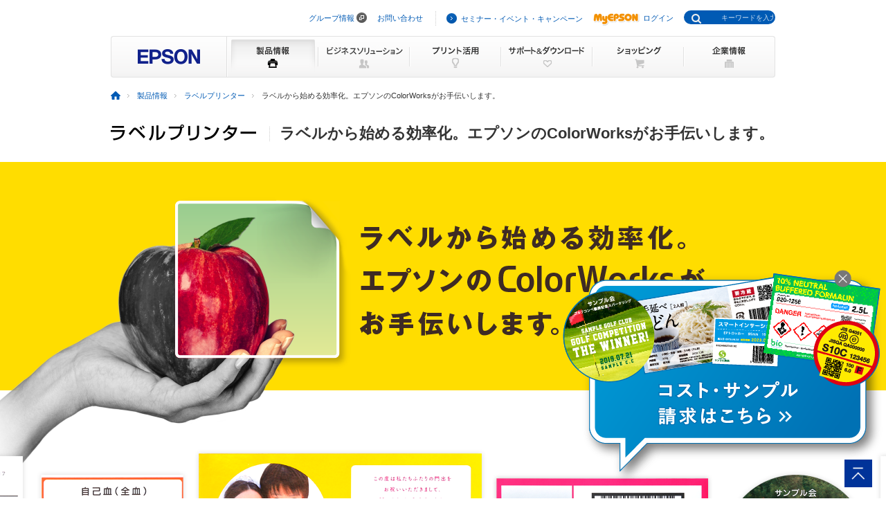

--- FILE ---
content_type: text/html
request_url: https://www.epson.jp/products/label/about/?fwlink=sa1091
body_size: 45977
content:
<!DOCTYPE html PUBLIC "-//W3C//DTD XHTML 1.0 Transitional//EN" "http://www.w3.org/TR/xhtml1/DTD/xhtml1-transitional.dtd">
<html xmlns="http://www.w3.org/1999/xhtml" lang="ja" xml:lang="ja">
<head>

<!--||| META |||-->
<meta http-equiv="Content-Type" content="text/html; charset=utf-8" />
<meta http-equiv="X-UA-Compatible" content="IE=edge"/>
<meta name="viewport" content="width=device-width,initial-scale=1,minimum-scale=1,maximum-scale=2,user-scalable=yes">
<meta http-equiv="Content-Script-Type" content="text/javascript" />
<meta http-equiv="Content-Style-Type" content="text/css" />
<meta name="description" content="ラベルから始める効率化。エプソンのラベルプリンター（ColorWorks）がお手伝いします。カラーラベルの効果的な使い方や、現場で出力するメリットをご紹介します。" />
<meta name="robots" content="noodp,index,follow" />

<!--||| OGP |||-->
<meta property="og:sitename" content="エプソン" />
<meta property="og:title" content="ラベルから始める効率化。エプソンのColorWorksがお手伝いします。｜製品情報｜エプソン" />
<meta property="og:description" content="ラベルから始める効率化。エプソンのラベルプリンター（ColorWorks）がお手伝いします。カラーラベルの効果的な使い方や、現場で出力するメリットをご紹介します。" />
<meta property="og:type" content="article" />
<meta property="og:url" content=" https://www.epson.jp/products/label/about/" />
<meta property="og:image" content="https://www.epson.jp/images/ogp_img.png" />
<meta name="twitter:card" content="summary" />

<!--||| TITLE |||-->
<title>ラベルから始める効率化。エプソンのColorWorksがお手伝いします。｜製品情報｜エプソン</title>

<!--||| CANONICAL |||-->
<link rel="canonical" href="https://www.epson.jp/products/label/about/">

<!--||| CSS |||-->
<link rel="stylesheet" type="text/css" href="/common/css/import.css" media="screen,all" />
<link rel="stylesheet" type="text/css" href="/common/css/import_rwd.css" media="screen,all">
<link rel="stylesheet" type="text/css" href="/products/label/common/css/base.css" media="screen,all" />
<link rel="stylesheet" type="text/css" href="/products/label/about/css/index.css" media="all" />

<!--||| JavaScript |||-->
<script type="text/javascript" language="JavaScript" src="/common/js/global_utf8.js" charset="utf-8"></script>
<script type="text/javascript" language="JavaScript" src="/common/js/jquery-1.3.2.min.js" charset="utf-8"></script>
<script type="text/javascript" language="JavaScript" src="/common/js/jquery.easing.min.js" charset="utf-8"></script>
<script type="text/javascript" language="JavaScript" src="/common/js/jquery.productsRotation_a.js" charset="utf-8"></script>
<script type="text/javascript" language="JavaScript" src="/common/js/ui_module_utf8.js" charset="utf-8"></script>
<script type="text/javascript" language="JavaScript" src="/common/js/navi.js" charset="utf-8"></script>
<script type="text/javascript" language="JavaScript" src="/products/label/common/js/common_utf8.js" charset="utf-8"></script>
<script type="text/javascript" language="JavaScript" src="/products/label/about/js/index.js" charset="utf-8"></script>
<script type="text/javascript" language="JavaScript" src="/common/js/clickevent.js"></script>


<!--||| /common/include/gtm.txt|||-->
<!-- Google Tag Manager -->
<script>(function(w,d,s,l,i){w[l]=w[l]||[];w[l].push({'gtm.start':
new Date().getTime(),event:'gtm.js'});var f=d.getElementsByTagName(s)[0],
j=d.createElement(s),dl=l!='dataLayer'?'&l='+l:'';j.async=true;j.src=
'//www.googletagmanager.com/gtm.js?id='+i+dl;f.parentNode.insertBefore(j,f);
})(window,document,'script','dataLayer','GTM-W5VC7V');</script>

<script>(function(w,d,s,l,i){w[l]=w[l]||[];w[l].push({'gtm.start':
new Date().getTime(),event:'gtm.js'});var f=d.getElementsByTagName(s)[0],
j=d.createElement(s),dl=l!='dataLayer'?'&l='+l:'';j.async=true;j.src=
'//www.googletagmanager.com/gtm.js?id='+i+dl;f.parentNode.insertBefore(j,f);
})(window,document,'script','dataLayer','GTM-WM5S5F');</script>
<!-- End Google Tag Manager -->
</head>
<body id="label" class="index">
<!--||| HEADER |||-->
<div id="header">
<div id="headNav">
<noscript><iframe src="//www.googletagmanager.com/ns.html?id=GTM-W5VC7V"
height="0" width="0" style="display:none;visibility:hidden"></iframe></noscript>
<noscript><iframe src="//www.googletagmanager.com/ns.html?id=GTM-WM5S5F"
height="0" width="0" style="display:none;visibility:hidden"></iframe></noscript>
<script type="text/javascript" src="/common/js/common_header_utf8.js" charset="utf-8"></script>
<script type="text/javascript" src="/common/js/common_search_navi.js" charset="utf-8"></script>
<div id="top">このページの先頭</div>
<div class="headGroup">
<div class="nav">
<ul><!--
--><li id="skipNav"><a href="#contents">ナビゲーションをスキップ</a></li><!--
--><li><a href="https://corporate.epson/ja/" target="_blank">グループ情報</a> <img alt="" src="/common/images/ico_pop_01.gif" width="15" height="15"></li><!--
--><li><a href="/contact/">お問い合わせ</a></li><!--
--></ul>
</div>

<div class="util">
<ul><!--
--><li><p class="iLink02"><a href="/ec/">セミナー・イベント・キャンペーン</a></p></li><!--
--><li><p class="myEpson"><a href="https://my.epson.jp/gateway/myepson/sso?_n=%2fmyepson%2fcustomers%2ftop%2f%3F_aid%3Djph"><img src="/common/images/ico_myepson_01.gif" width="67" height="22" alt="MyEPSON" />ログイン</a></p></li><!--
--></ul>
</div>
</div>

<a class="jpHeaderLogo" href="/"><img src="/s/common/images/img_logo_epson.gif" alt="EPSON"></a>

<div class="btnSearch"></div>

<div class="serch">
<form style="display:none"><span class="txt"><input type="text"></input></span></form>
<div class="mf_finder_container">
  <mf-search-box
  ajax-url="https://finder.api.mf.marsflag.com/api/v1/finder_service/documents/920041a7/search"
  submit-text=""
  options-hidden
  doctype-hidden
  serp-url="/result/"
  ignore-search-result
  placeholder="キーワードを入力"
  imgsize-default="1"
  use-links
  ></mf-search-box>
</div>
</div>


<div class="mobile menuButton"></div>
<!-- / #headNav -->
</div>
<div id="gNav" class="products">
<p class="logo"><a href="/"><img src="/common/images/head/head_logo.gif" width="168" height="60" alt="EPSON" /></a></p>

<div class="nav">
<ul class="clearfix"><!--
--><li class="gnav01"><a href="/products/"><img src="/common/images/head/head_nav_global_01.gif" width="132" height="60" alt="製品情報" /></a></li><!--
--><li class="gnav02"><a href="/b_solution/"><img src="/common/images/head/head_nav_global_02.gif" width="132" height="60" alt="ビジネスソリューション" /></a></li><!--
--><li class="gnav03"><a href="/katsuyou/"><img src="/common/images/head/head_nav_global_03.gif" width="132" height="60" alt="プリント活用" /></a></li><!--
--><li class="gnav04"><a href="/support/"><img src="/common/images/head/head_nav_global_04.gif" width="132" height="60" alt="サポート＆ダウンロード" /></a></li><!--
--><li class="gnav05"><a href="https://shop.epson.jp/redirect/iltoshop/index-mk.asp?urlid=ile_gnav"><img src="/common/images/head/head_nav_global_05.gif" width="132" height="60" alt="ショッピング" /></a></li><!--
--><li class="gnav06"><a href="/corporate/"><img src="/common/images/head/head_nav_global_06.gif" width="132" height="60" alt="企業情報" /></a></li><!--
--></ul>
</div>
<ul class="mobile menuItems">
  <li><a href="/products/">製品情報</a></li>
  <li><a href="/b_solution/">ビジネスソリューション</a></li>
  <li><a href="/katsuyou/">プリント活用</a></li>
  <li><a href="/support/">サポート＆ダウンロード</a></li>
  <li><a href="https://shop.epson.jp/redirect/iltoshop/index-mk.asp?urlid=ile_gnav">ショッピング</a></li>
  <li><a href="/corporate/">企業情報</a></li>
  <li><a href="https://corporate.epson/ja/" target="_blank">グループ情報<img src="/common/images/ico_pop_04.png" alt="new window" class="nWindow"></a></li>
  <li><a href="/contact/">お問い合わせ</a></li>
  <li><a href="/ec/">セミナー・イベント・キャンペーン</a></li>
  <li><a href="https://my.epson.jp/gateway/myepson/sso?_n=%2fmyepson%2fcustomers%2ftop%2f%3F_aid%3Djph">MyEPSON ログイン</a></li>
</ul>

<!-- / #gnav -->
</div>
<div class="headLogo">
<p class="logo lineS mobile"><a href="/"><img src="/s/common/images/img_logo_epson.gif" alt="EPSON"></a></p>
</div>
<!-- / #header -->
</div>
<!--||| / HEADER |||-->
<!--||| TOPICPATH |||-->
<div id="topicPath">
<ul>
<li><a href="/"><img src="/common/images/ico_topicpath_01.gif" width="14" height="12" alt="ホーム" /></a></li>
<li><a href="/products/">製品情報</a></li>
<li><a href="/products/label/">ラベルプリンター</a></li>
<li class="current">ラベルから始める効率化。エプソンのColorWorksがお手伝いします。</li>
</ul>
<!-- / #topicPath -->
</div>
<!--||| / TOPICPATH |||-->

<!--||| / CONTENTS |||-->
<div id="contents">
<div class="col1Contents">
	<div class="header">
		<h1><img src="/products/label/common/images/logo_label.jpg" alt="ラベルプリンター"></h1>
		<p>ラベルから始める効率化。エプソンのColorWorksがお手伝いします。</p>
	</div><!-- /.header -->




	<div class="kv">
		<div class="kv__main">
			<ul>
				<li><img class="res" src="/products/label/about/images/im_kv_main_slide_1.png" alt="ラベルから始める効率化。エプソンのColorWorksがお手伝いします。"></li>
			</ul>
		</div><!-- /.kv__main -->



		<div class="kv__sub">
			<ul>
				<li><img src="/products/label/about/images/im_kv_sub_slide_1.png" alt="CW-E1983"></li>
				<li><img src="/products/label/about/images/im_kv_sub_slide_2.png" alt="サンプル会 ゴルフコンペ優勝記念スパークリング"></li>
				<li><img src="/products/label/about/images/im_kv_sub_slide_3.png" alt="薬剤情報"></li>
				<li><img src="/products/label/about/images/im_kv_sub_slide_4.png" alt="自己血（全血）"></li>
				<li><img src="/products/label/about/images/im_kv_sub_slide_5.png" alt="Happy Wedding!"></li>
			</ul>
		</div><!-- /.kv__sub -->
	</div><!-- /.kv -->




	<div class="floating">
		<p class="floating__close"><a href="#"><img src="/products/label/about/images/im_floating_close.png" alt="閉じる"></a></p>
		<p class="floating__btn"><a href="https://pd.epson.jp/label/lp_form/label_sample_230401" onClick="javascript:trackClickPage2('cl_label_2953','click','https://www.epson.jp/products/label/about/','cl_label_2953');" target="_blank"><img class="res" src="/products/label/about/images/im_floating.png" alt="コスト・サンプル請求はこちら"></a></p>
	</div><!-- /.floating -->




	<div class="product">
		<div class="inner">
			<h2>
				カラーラベルプリンター、<br class="showSP">20年の実績。<br>
				エプソンのColorWorksが<br class="showSP">業務の効率化をお手伝いします。
			</h2>

			<p class="product__lead">
				さまざまな業務に対応できるラインアップで、<br>
				ラベルに関わる業務の効率化、<br class="showSP">省力化に役立ちます。
			</p>

			<ul class="product__list">
				<li class="list__item list__item--cwc8020"><a href="/products/label/cwc8020/"><img class="res" src="/products/label/about/images/im_product_cwc8020_n.png" alt="CW-C8020シリーズ"></a></li>
				<li class="list__item list__item--cwc6520"><a href="/products/label/cwc6520_c6020/"><img class="res" src="/products/label/about/images/im_product_cwc6520_n.png" alt="CW-C6520シリーズ"></a></li>
				<li class="list__item list__item--cwc6020"><a href="/products/label/cwc6520_c6020/"><img class="res" src="/products/label/about/images/im_product_cwc6020_n.png" alt="CW-C6020シリーズ"></a></li>
				<li class="list__item list__item--cwc4020"><a href="/products/label/cwc4020/"><img class="res" src="/products/label/about/images/im_product_cwc4020_n.png" alt="CW-C4020シリーズ"></a></li>
			</ul>

			<p class="product__world-first">
				<a href="/products/label/cwc6520_c6020/feature_1.htm#lineup"><img class="res" src="/products/label/about/images/im_product_world-first_n.png" alt="CW-C6520・C6020シリーズは、カラーインクジェットラベルプリンターとして世界初のピーラー機能を搭載（注）"></a>
			</p>

			<p class="product__annotation">
				（注）2019年10月24日時点エプソン調べ

			</p>
		</div><!-- /.inner -->
	</div><!-- /.product -->




	<div class="color">
		<div class="inner">
			<h2>
				カラーラベルで、<br class="showSP">仕分ける、気づく。<br>
				わかりやすいから、<br class="showSP">働きやすい。
			</h2>

			<p class="color__lead">
				モノクロラベルから、カラーラベルへ。<br>
				直感的にわかる「色」で素早く判別でき、<br>
				ミスを減らし、業務効率アップ。
			</p>



			<div class="color__point">
				<div class="inner">
					<h3><img class="res" src="/products/label/about/images/hd_color_point.png" alt="ポイントは、“グルーピング”と、“ハイライト”。"></h3>

					<ul>
						<li>
							<h4><img class="res" src="/products/label/about/images/hd_color_point_sort.png" alt="カラーで、「仕分ける」"></h4>

							<p>
								大量の物を仕分けする際には、どのグループに属しているのかをすぐに判断できることが、業務効率を大きく左右します。
							</p>
						</li>
						<li>
							<h4><img class="res" src="/products/label/about/images/hd_color_point_emphasis.png" alt="カラーで、「強調する」"></h4>

							<p>
								個別の情報や重要なことがら、間違いやすいポイントを目立たせることで、ミスを防ぎ、スムーズに業務を進められます。
							</p>
						</li>
					</ul>
				</div><!-- /.inner -->
			</div><!-- /.color__point -->



			<div class="color__sample">
				<div class="sample__showcase">
					<div><img src="/products/label/about/images/im_color_sample_before.png" alt="自己血（全血）"></div>
					<div><img src="/products/label/about/images/im_color_sample_after.png" alt="自己血（全血）"></div>
				</div><!-- /.sample__showcase -->


				<div class="sample__point">
					<ul>
						<li><img class="res" src="/products/label/about/images/tx_color_sample_after_1.png" alt="有効期限をハイライト表示し、注意喚起します。"></li>
						<li><img class="res" src="/products/label/about/images/tx_color_sample_after_2.png" alt="部門や血液型を色分けしてグルーピング。ひと目で分類できます。"></li>
					</ul>
				</div><!-- /.sample__point -->
			</div><!-- /.color__sample -->



			<div class="color__other">
				<ul>
					<li class="color__other--definitely">
						<div>
							<dl>
								<dt>
									かんばんラベルが<br>
									さらに明確に
								</dt>
								<dd><img class="res" src="/products/label/about/images/im_color_other_definitely.png" alt="第1組立ライン"></dd>
							</dl>
						</div>
					</li>
					<li class="color__other--quickly">
						<div>
							<dl>
								<dt>
									製造現場の<br>
									認識を素早く
								</dt>
								<dd><img class="res" src="/products/label/about/images/im_color_other_quickly.png" alt="CW-C6020"></dd>
							</dl>
						</div>
					</li>
					<li class="color__other--inform">
						<div>
							<dl>
								<dt>
									注意事項を<br>
									もれなく知らせる
								</dt>
								<dd><img class="res" src="/products/label/about/images/im_color_other_inform.png" alt="手延べ[2人前]うどん"></dd>
							</dl>
						</div>
					</li>
				</ul>

				<p class="other__link">
					<a href="/products/label/works/">もっとサンプルを見る</a>
				</p>
			</div><!-- /.color__other -->
		</div><!-- /.inner -->
	</div><!-- /.color -->




	<div class="s-manufacture">
		<div class="inner">
			<h2>
				外注ラベルを<br class="showSP">内製化して、<br>
				ビジネスを効率化
			</h2>



			<div class="s-manufacture__point">
				<ul class="point__list">
					<li class="list__item list__item--customize">
						<div class="item__detail">
							<h3>
								<span>ラベルのカスタマイズ、</span><br>
								自由自在。
							</h3>

							<p>
								その場で必要な分だけ印刷できるため、お客様、季節に合わせたカスタマイズにも柔軟に対応。<br class="showPC">
								パッケージに日付などの可変情報を入れることも可能です。<br class="showPC">
								顧客ニーズに合わせたサービスにより、<br class="showPC">
								顧客価値の向上を実現します。
							</p>
						</div><!-- /.item__detail -->

						<figure>
							<img class="res" src="/products/label/about/images/im_s-manufacture_point_customize.png" alt="ラベルのカスタマイズ、自由自在">
						</figure>
					</li>
					<li class="list__item list__item--need">
						<div class="item__detail">
							<h3>
								<span>欲しい時に、欲しい分だけ、</span><br>
								印刷できる。
							</h3>

							<p>
								少量多品種のラベルを気兼ねなく<br class="showPC">
								使用する分だけ印刷できるので、デザイン切り替え時の<br class="showPC">
								在庫廃棄リスクも減らせます。1枚から印刷でき、<br class="showPC">
								ロットの大小によるコスト変動がありません。<br class="showPC">
								（製版や抜型制作が不要なため）。
							</p>
						</div><!-- /.item__detail -->

						<figure>
							<img class="res" src="/products/label/about/images/im_s-manufacture_point_need.png" alt="外注ラベルの在庫 無地ラベルに1枚から印刷可能">
						</figure>
					</li>
					<li class="list__item list__item--simplification">
						<div class="item__detail">
							<h3>
								運用の簡略化で<span>業務効率向上</span>
							</h3>

							<p>
							カラーの雛形も、追加の文字情報も、1本の無地の<br class="showPC">
							ラベル用紙から1ステップで印刷可能。<br class="showPC">
							2ステップで印刷していたプレ印刷方式に比べ、<br class="showPC">
							在庫管理や用紙の入れ替えの手間削減、<br class="showPC">
							用紙手配の納期の短縮など、現場の業務効率化<br class="showPC">を実現します。
							</p>
						</div><!-- /.item__detail -->

						<figure>
							<img class="res" src="/products/label/about/images/im_s-manufacture_point_simplification.png" alt="2ステップ印刷→1ステップ印刷">
						</figure>
					</li>
				</ul>
			</div><!-- /.s-manufacture__point -->



			<p class="s-manufacture__link">
				<a href="/products/label/works/">内製化の事例を見る</a>
			</p>
		</div><!-- /.inner -->
	</div><!-- /.s-manufacture -->




	<div class="reason">
		<div class="inner">
			<h2>
				エプソンのカラー<br class="showSP">ラベルプリンターが<br>
				選ばれている理由
			</h2>



			<div class="reason__point">
				<ul class="point__list">
					<li class="list__item list__item--precision-core">
						<div class="item__detail">
							<h3>
								高精細、高耐久の<br>
								マイクロピエゾヘッド
							</h3>

							<p>
								マイクロピエゾプリントヘッドは、電圧を加えることで収縮するピエゾ素子の機械的な圧力によってインク滴を吐出します。<br class="showPC">
								最小で1.5ピコリットル（ピコは1兆分の1）の球状のインク滴を正確な位置に必要な量だけ吐出することで、粒状感をおさえた美しい画像表現が可能です。<br class="showPC">
								また、マイクロピエゾプリントヘッドは加熱による性能の劣化がないため、耐久性が極めて高く、使用条件が過酷な業務用途の印刷にも十分に対応することができます。
							</p>
						</div><!-- /.item__detail -->

						<figure>
							<img class="res" src="/products/label/about/images/im_reason_point_precision-core.png" alt="PRECISION CORE PRINTHEAD">
						</figure>
					</li>
					<li class="list__item list__item--ink">
						<div class="item__detail">
							<h3>
								多様なメディアに対応する<br>
								耐水性・耐薬品性に優れた<br>
								にじみにくい顔料インク
							</h3>

							<p>
								水や油・アルコールに強い顔料インクを全機種に採用。ラベルの水濡れなどにより色落ちや文字が消える心配も少なく、ラベルの長期保存が可能です。摩擦などにも強いため、製造業や物流の現場での識別ラベルとしても適しています。<br class="showPC">
								さらに、フォトインク搭載モデルは、高光沢ラベルと合わせることで、商品パッケージに求められる、艶のある鮮やかなラベル印刷を実現します。
							</p>

							<figure>
								<img class="res" src="/products/label/about/images/im_reason_point_ink_color.png" alt="シアン マゼンタ イエロー ブラック">
							</figure>
						</div><!-- /.item__detail -->

						<figure>
							<img class="res" src="/products/label/about/images/im_reason_point_ink.png" alt="ABC溶剤 成分：ABC化合物">
							<p>用紙：合成紙<br>（注）全ての用紙について同様の効果が得られることを表現したものではありません。また印刷した用紙を水や油、薬品、アルコールに浸した環境はエプソンが推奨するものではありません。</p>
						</figure>
					</li>
					<li class="list__item list__item--paper">
						<h3>顔料インク＆ピエゾ方式だから、<br class="showSP">幅広い用紙に対応可能です。</h3>

						<ul class="paper__list">
							<li class="list__item">
								<div class="item__cover">
									<h4>普通紙、マット紙</h4>

									<p>情報表示など、コストを抑えたいラベルに</p>
								</div><!-- /.item__cover -->

								<figure>
									<img class="res" src="/products/label/about/images/im_reason_point_paper_1.jpg" alt="普通紙、マット紙">
								</figure>
							</li>
							<li class="list__item">
								<div class="item__cover">
									<h4>光沢紙</h4>

									<p>鮮やかな商品ラベル</p>
								</div><!-- /.item__cover -->

								<figure>
									<img class="res" src="/products/label/about/images/im_reason_point_paper_2.jpg" alt="光沢紙">
								</figure>
							</li>
							<li class="list__item">
								<div class="item__cover">
									<h4>合成紙</h4>

									<p>水、薬品に強いフィルムタイプ</p>
								</div><!-- /.item__cover -->

								<figure>
									<img class="res" src="/products/label/about/images/im_reason_point_paper_3.jpg" alt="合成紙">
								</figure>
							</li>
							<li class="list__item">
								<div class="item__cover">
									<h4>和紙</h4>

									<p>柔らかな風合いの商品ラベルに</p>
								</div><!-- /.item__cover -->

								<figure>
									<img class="res" src="/products/label/about/images/im_reason_point_paper_4.jpg" alt="和紙">
								</figure>
							</li>
						</ul>

						<p class="item__link">
							<a href="/products/label/guide/index.htm#step1">もっと詳しい紙種を見る</a>
						</p>
					</li>
					<li class="list__item list__item--autocutter">
						<div class="item__detail">
							<h3>
								オートカッター/ピーラー搭載で<br>
								業務効率化を
							</h3>

							<p>
								つながったラベルを1枚毎、または任意の長さに自動でカットするオートカッターモデルに加え、1枚ずつ台紙から剥がして排出するピーラーモデルが登場。<br class="showPC">
								業務に合わせたワークフローを構築できます。
							</p>

							<p class="detail__link">
								<a href="/products/label/cwc6520_c6020/feature_1.htm#lineup">オートカッターピーラーについて<br>詳しくはこちら</a>
							</p>
						</div><!-- /.item__detail -->

						<figure>
							<img class="res" src="/products/label/about/images/im_reason_point_auto-cutter.jpg" alt="オートカッター（サーキュラーカット方式）">
						</figure>
					</li>
				</ul>
			</div><!-- /.reason__point -->
		</div><!-- /.inner -->
	</div><!-- /.reason -->




	<div class="service">
		<div class="inner">
			<h2>
				お客様の立場に立った<br class="showSP">設計・<br class="showPC">
				充実の<br class="showSP">サポートメニュー
			</h2>



			<div class="service__detail service__detail--design">
				<div class="detail__text">
					<h3>
						消耗品以外は定期的な<br class="showPC">部品交換不要の親切設計
					</h3>

					<p>
						耐久性の高いマイクロピエゾプリントヘッドを採用しているため、製品の寿命範囲内でヘッドを交換する必要がなく、保守費を抑えることが可能です。<br>
						また、用紙やインクにアクセスしやすい親切設計を実現しています。
					</p>
				</div><!-- /.detail__text -->

				<figure>
					<img class="res" src="/products/label/about/images/im_service_design.png" alt="お客様の立場に立った設計・充実のサポートメニュー">
				</figure>
			</div><!-- /.service__detail -->



			<div class="service__detail service__detail--simple">
				<h3>
					シンプルな料金体系の<br>
					サービスメニュー。
				</h3>

				<p>
					製品と同時に出張保守もご購入いただけるサービスパックをご用意。契約期間内であれば、優先的にお客様のご指定場所へ出張修理に伺います。<br>
					<a href="/support/hoshu/service_pack/">エプソンサービスパックについて詳しくはこちら</a>
				</p>

			</div><!-- /.service__detail -->



			<div class="service__detail service__detail--system">
				<h3>
					豊富なツール・ユーティリティーを<br>ご用意。<br>
					さまざまなシステムへの組込に対応します。
				</h3>

				<p>
					システム開発や運用サポートに役立つツール・ユーティリティーをご用意。また、基幹システムと接続するミドルウェア用のネイティブドライバーにも対応しています。
				</p>

			</div><!-- /.service__detail -->
		</div><!-- /.inner -->
	</div><!-- /.service -->




	<div class="works">
		<div class="inner">
			<a href="/products/label/works/">
				<h2><img class="res" src="/products/label/about/images/hd_works.png" alt="Color your works カラーラベルで、仕事を元気にしよう"></h2>

				<p class="works__link">カラーラベル業種使用例スペシャルサイトへ</p>

				<figure>
					<img src="/products/label/about/images/im_works.png" alt="Color your works カラーラベルで、仕事を元気にしよう">
				</figure>
			</a>
		</div><!-- /.inner -->
	</div><!-- /.works -->

	<div class="sample">
		<p>
			<a href="https://pd.epson.jp/label/lp_form/label_sample_230401" onClick="javascript:trackClickPage2('cl_label_1307','click','https://www.epson.jp/products/label/about/intex.htm','cl_label_1307');" target="_blank">
				<img class="res" src="/products/label/about/images/im_present_n.png" alt="業種別印刷サンプルセットプレゼント 詳しくはこちら">
			</a>
		</p>
	</div><!-- /.sample -->




	<div class="guide">
		<p>
			<a href="/products/label/guide/">
				<img class="res" src="/products/label/about/images/im_guide_n.jpg" alt="4ステップでスムーズにラベル作成 ラベルの作り方ガイド 詳しくはこちら">
			</a>
		</p>
	</div><!-- /.guide -->









	<div class="lineup">
		<h3>ラインアップ</h3>

		<ul>
			<li class="lineup__item--cwc8020">
				<a href="/products/label/cwc8020/">
					<dl>
						<dt><img class="res" src="/products/label/about/images/im_lineup_cwc8020.jpg" alt="CW-C8020M CW-C8020G"></dt>
						<dd>製品ページへ</dd>
					</dl>
				</a>
			</li>
			<li class="lineup__item--cwc6520">
				<a href="/products/label/cwc6520_c6020/">
					<dl>
						<dt><img class="res" src="/products/label/about/images/im_lineup_cwc6520.jpg" alt="CW-C6520AM/AG CW-C6520PM/PG"></dt>
						<dd>製品ページへ</dd>
					</dl>
				</a>
			</li>
			<li class="lineup__item--cwc6020">
				<a href="/products/label/cwc6520_c6020/">
					<dl>
						<dt><img class="res" src="/products/label/about/images/im_lineup_cwc6020.jpg" alt="CW-C6020AM/AG CW-C6020PM/PG"></dt>
						<dd>製品ページへ</dd>
					</dl>
				</a>
			</li>
			<li class="lineup__item--tmc3500">
				<a href="/products/label/cwc4020/">
					<dl>
						<dt style="top:0;"><img class="res" src="/products/label/about/images/im_lineup_cwc4020.jpg" alt="CW-C4020M CW-C4020G"></dt>
						<dd>製品ページへ</dd>
					</dl>
				</a>
			</li>
		</ul>
	</div><!-- /.lineup -->

	<div class="note">
		<div class="detailSection mt30 pb40 clearfix">
<h2 class="headMod03">商標について</h2>
<div class="mt10 fsM">
<p class="noteMod01"><span class="catch">（注）</span><span class="txt">
本媒体上の他者商標の帰属先は、<a href="/trademark/" title="商標について">商標について</a>をご確認ください。
</span></p>
</div>
</div>

	</div>
<!-- / .col1Contents --></div>




<div id="supportArea" class="detailSection">
<div class="snsArea">
<div class="share">
	<h3 class="share_title">Share</h3>

	<div class="share_list">
		<ul>
			<li id="fbIcon" class="fb"><a href="" target="_blank" title="Facebook"><img src="/common/images/ico_sns_02_l.gif" alt="Facebook" width="46" height="46"></a></li><!--
			--><li id="twIcon" class="tw"><a href="" target="_blank" title="X"><img src="/common/images/ico_sns_03_l.gif" alt="X" width="46" height="46"></a></li><!--
			--><li id="lineIcon" class="line"><a href="" target="_blank" title="LINE"><img src="/common/images/ico_sns_01_l.gif" alt="LINE" width="46" height="46"></a></li>
		</ul>
	</div>
</div>
</div>
</div>
<!-- / #contents --></div>
<!--||| / CONTENTS |||-->

		<div class="sitemap">
			<div class="inner">
				<div class="sitemap__title">
					<h3><a href="/products/label/">ラベルプリンター トップ</a></h3>
				</div><!-- /.sitemap__title -->


				<div class="category__wrapper">
					<div class="sitemap__category sitemap__category--a">
						<dl>
							<dt>カラーモデル（ColorWorks）</dt>
							<dd>
								<ul>
									<li><a href="/products/label/cwc8020/">CW-C8020M</a></li>
									<li><a href="/products/label/cwc8020/">CW-C8020G</a></li>
									<li><a href="/products/label/cwc6520_c6020/">CW-C6520AM</a></li>
									<li><a href="/products/label/cwc6520_c6020/">CW-C6520AG</a></li>
									<li><a href="/products/label/cwc6520_c6020/">CW-C6520PM</a></li>
									<li><a href="/products/label/cwc6520_c6020/">CW-C6520PG</a></li>
									<li><a href="/products/label/cwc6520_c6020/">CW-C6020AM</a></li>
									<li><a href="/products/label/cwc6520_c6020/">CW-C6020AG</a></li>
									<li><a href="/products/label/cwc6520_c6020/">CW-C6020PM</a></li>
									<li><a href="/products/label/cwc6520_c6020/">CW-C6020PG</a></li>
									<li><a href="/products/label/cwc4020/">CW-C4020M</a></li>
									<li><a href="/products/label/cwc4020/">CW-C4020G</a></li>
								</ul>
							</dd>
						</dl>

						<dl>
							<dt>モノクロモデル</dt>
							<dd>
								<ul>
									<li><a href="/products/receiptprinter/tml100/">TM-L100</a></li>
									<li><a href="/products/receiptprinter/tml90/">TM-L90</a></li>
									<li><a href="/products/receiptprinter/tmp602/">TM-P60&#8545;</a></li>
								</ul>
							</dd>
						</dl>

						<dl>
							<dt>消耗品関連</dt>
							<dd>
								<ul>
									<li><a href="/products/label/supply/">オプション・消耗品</a></li>
									<li><a href="/products/label/supply/type.htm">ラベル用紙の特徴、タイプ、形状について</a></li>
									<li><a href="/products/label/supply/custom.htm">ロール紙のカスタマイズについて</a></li>
								</ul>
							</dd>
						</dl>
					</div><!-- /.sitemap__category -->



					<div class="sitemap__category sitemap__category--b">
						<dl>
							<dt>ラベル作成ソフトウェア</dt>
							<dd>
								<ul>
							<li><a href="/products/label/guide/#step2">Canva（Canva Pty Ltd.）<br>ラベルマイティ<sup>&reg;</sup>（ジャストシステム社製）</a></li>
							<li><a href="/products/label/guide/#bartender">BarTender<sup>&reg;</sup>（Seagull Scientifics社製）</a></li>
								</ul>
							</dd>
						</dl>

						<dl>
							<dt>製品サポート</dt>
							<dd>
								<ul>
									<li><a href="/support/info/mail/label.htm">お問い合わせ</a></li>
									<li><a href="/support/download/ks/19.htm">ドライバーダウンロード</a></li>
									<li><a href="/support/used/ks/19.htm">マニュアルダウンロード</a></li>
									<li><a href="/products/label/pdf/">カタログダウンロード</a></li>
									<li><a href="/support/faq/ks/19.htm">よくあるご質問</a></li>
									<li><a href="/support/hoshu/">導入支援・保守サービス</a></li>
									<li><a href="/support/shuri/">修理サービス</a></li>
									<li><a href="/support/support_menu/ks/19.htm">過去の製品</a></li>
									<li><a href="/showroom/">ショールーム</a></li>
								</ul>
							</dd>
						</dl>

						<dl>
							<dt>システム開発者向け</dt>
							<dd>
								<ul>
									<li><a class="iPop01" href="https://cform.epson.jp/form5/pub/e999/lp_contactform" target="_blank">技術問い合わせフォーム<img src="/common/images/ico_pop_02.gif" width="15" height="15" alt="新規ウィンドウが開きます"></a></li>
									<li>
										<a href="/support/download/ks/19.htm">
											ソフトウェア、ソフトウェア開発<br>
											キットダウンロード
										</a>
									</li>
								</ul>
							</dd>
						</dl>
					</div><!-- /.sitemap__category -->



					<div class="sitemap__category sitemap__category--c">
						<dl>
							<dt>お役立ち情報</dt>
							<dd>
								<ul>
									<li><a href="/products/label/cwc4020special/">あなたの大切な商品に、素敵な「顔」をつけませんか？</a></li>
									<li><a href="/products/label/movie/">エプソンのColorWorks動画集のご紹介</a></li>
									<li><a href="/products/label/about/">ラベルプリンタ―とは～ColorWorksのご紹介</a></li>
									<li><a href="/products/label/works/">業種別ラベルプリンタ―活用のご提案</a></li>
									<li><a href="/products/label/ghs/">エプソンのColorWorksでルール遵守のGHSラベルを。</a></li>
									<li><a href="/products/label/retail/">食品製造、小売業向けご提案~ColorWorksでお店はじめました。</a></li>
									<li><a href="/products/label/guide/">ラベルプリンタ―の使い方～用紙選びから印刷設定まで</a></li>
									<li><a href="/products/label/casestudy/">ラベルプリンタ―導入事例のご紹介</a></li>
									<li><a class="iPop01" href="https://pd.epson.jp/label/lp_form/label_sample_230401" target="_blank">業種別サンプルセットプレゼント<img src="/common/images/ico_pop_02.gif" width="15" height="15" alt="新規ウィンドウが開きます"></a></li>
									<li><a href="/products/label/mag/">LABEL MAGAZINE</a></li>
								</ul>
							</dd>
						</dl>

						<dl>
							<dt>その他</dt>
							<dd>
								<ul>
									<li><a href="/products/info/gentei.htm">使用限定について</a></li>
									<li><a title="新規ウィンドウが開きます：購入前のご注意" onkeypress="MM_openBrWindow(this.href,'','scrollbars=yes,resizable=yes,width=640,height=580'); return false;" onclick="MM_openBrWindow(this.href,'','scrollbars=yes,resizable=yes,width=640,height=580'); return false;" href="/products/label/note/beforebuy.htm" class="iPop01">ご購入前のご注意<img src="/common/images/ico_pop_02.gif" width="15" height="15" alt="新規ウィンドウが開きます"></a></li>
								</ul>
							</dd>
						</dl>
					</div><!-- /.sitemap__category -->
				</div><!-- /.category__wrapper -->
			</div><!-- /.inner -->
		</div><!-- /.sitemap -->



<!--||| FOOTER |||-->
<hr>
<div id="footer">
<div id="pagetopBlock">
<p><a href="#top"><img src="/common/images/ico_pagetop_01.gif" width="33" height="33" alt="このページの先頭へ" /></a></p>
</div>

<div id="deepFoot" class="clearfix">
<div class="main">
<dl>
<dt class="ttl"><span class="iLink01"><a href="/products/">製品情報</a></span></dt>
<dd class="listBlock clearfix">

<div class="layCol01">
<dl class="first">
<dt>個人・家庭向けプリンター<br />
<p class="ml10 mt20">＜用途から選ぶ＞</p>
</dt>
<dd>
<ul class="list ml10">
<li><a href="/products/homeprinter/">ホームプリンター</a></li>
<li><a href="/products/photoprinter/">写真高画質プリンター</a></li>
</ul>
</dd>
</dl>

<dl style="padding-top:20px;">
<dt style="margin-left:10px;">＜カテゴリーから選ぶ＞</dt>
<dd>
<ul class="list" style="margin-left:10px;">
<li><a href="/products/colorio/">カラリオプリンター</a></li>
<li><a href="/products/pro/">プロセレクション</a></li>
<li><a href="/products/ecotank/">エコタンク搭載モデル</a></li>
</ul>
</dd>
<dt style="padding-top:30px;">法人・業務向けプリンター・複合機</dt>
<dd>
<ul class="list">
<li class="first"><a href="/products/bizprinter/smartcharge/">エプソンのスマートチャージ</a></li>
<li><a href="/products/bizprinter/">ビジネスプリンター<br />（インクジェット・ページプリンター）</a></li>
<li><a href="/products/largeprinter/">大判プリンター</a></li>
<li><a href="/products/dotprinter/">ドットインパクトプリンター</a></li>
<li><a href="/products/receiptprinter/">レシートプリンター</a></li>
<li><a href="/products/label/">ラベルプリンター</a></li>
</ul>
</dd>
</dl>
</div>

<div class="layCol02">
<dl>
<dt>産業向けプリンター・デジタル印刷機</dt>
<dd>
<ul class="list">
<li class="first"><a href="/products/largeprinter/signdisplay/">大判プリンター サイン＆ディスプレイ</a></li>
<li><a href="/products/largeprinter/goods/">大判プリンター グッズ・アパレル・ソフトサイン</a></li>
<li><a href="/products/ppps/">業務用写真・プリントシステム</a></li>
<li><a href="/products/surepress/">デジタルラベル印刷機</a></li>
<li><a href="/products/textile/">デジタル捺染機</a></li>
</ul>
</dd>
</dl>

<dl style="padding-top:20px;">
<dt>消耗品</dt>
<dd>
<ul class="list">
<li class="first"><a href="/products/supply/shoumouhin/">プリンター消耗品</a></li>
</ul>
</dd>
</dl>
<p style="padding-top:20px;font-size: 79%; border-bottom:1px dotted #ddd;padding-bottom: 10px;"><a href="/products/printer/" class="iLink01">プリンター製品情報</a></p>

<dl style="padding-top:20px;">
<dd>
<ul class="list">
<li class="first"><a href="/products/projector/">プロジェクター</a></li>
<li><a href="/products/smartglasses/">スマートグラス</a></li>
<li><a href="https://www.orient-watch.jp/" target="_blank" class="iPop01">ウオッチ：Orient Star / Orient</a> <img alt="新規ウィンドウが開きます" src="/common/images/ico_pop_01.gif" width="15" height="15"></li>
<li><a href="https://shop.epson.jp/pc/">パソコン</a></li>
<li><a href="/products/scanner/">スキャナー</a></li>
<li><a href="/products/discproducer/">ディスク デュプリケーター</a></li>
<li><a href="/products/paperlab/">乾式オフィス製紙機 PaperLab</a></li>
<li><a href="/products/ac/">会計ソフト</a></li>
<li><a href="/products/bizprinter/software/">印刷管理セキュリティー</a></li>
</ul>
</dd>
</dl>

</div>

<div class="layCol03">
<dl class="">
<dt>産業向け製品</dt>
<dd>
<ul class="list">
<li class="first"><a href="/products/robots/">産業用ロボット</a></li>
<li><a href="/products/robots/lineup/vibrometer/">スマート振動センサー</a></li>
<li><a href="https://www.epson-tcform.co.jp/ja/" target="_blank" class="iPop01">部品成形ソリューション</a> <img alt="新規ウィンドウが開きます" src="/common/images/ico_pop_01.gif" width="15" height="15"></li>
</ul>
</dd>
</dl>

<dl style="padding-top:20px;">
<dt>&lt;インクジェットソリューション&gt;</dt>
<dd>
<ul class="list">
<li><a href="/products/inkjet/head/">インクジェットヘッド</a></li>
<li><a href="/products/inkjet/application/">R&amp;D用インクジェット装置</a></li>
</ul>
</dd>
</dl>

<dl style="padding-top:20px;">
<dt>&lt;マイクロデバイス&gt;</dt>
<dd>
<ul class="list">
<li><a href="/prod/semicon/">半導体</a></li>
<li><a href="https://www.epsondevice.com/crystal/ja/" target="_blank" class="iPop01">水晶デバイス</a> <img alt="新規ウィンドウが開きます" src="/common/images/ico_pop_01.gif" width="15" height="15"></li>
<li><a href="https://www.epsondevice.com/sensing/ja/" target="_blank" class="iPop01">センシングデバイス</a> <img alt="新規ウィンドウが開きます" src="/common/images/ico_pop_01.gif" width="15" height="15"></li>
</ul>
</dd>
</dl>

</div>

</dd>
</dl>
</div>

<div class="side">
<ul class="list">
<li class="first"><p class="iLink01"><a href="/b_solution/">ビジネスソリューション・<br />導入事例</a></p></li>
<li><p class="iLink01"><a href="/katsuyou/">プリント活用</a></p></li>
<li><p class="iLink01"><a href="/support/">サポート&amp;ダウンロード</a></p></li>
<li><p class="iLink01"><a href="https://shop.epson.jp/redirect/iltoshop/index-mk.asp?urlid=ile_fttr">ショッピング</a></p></li>
<li><p class="iLink01"><a href="/corporate/">企業情報</a></p></li>
<li><p class="iLink01"><a href="/contact/">お問い合わせ</a></p></li>
<li><p class="iLink01"><a href="/ec/">セミナー・イベント・<br />キャンペーン</a></p></li>
<li><p class="myEpson"><a href="https://my.epson.jp/gateway/myepson/sso?_n=%2fmyepson%2fcustomers%2ftop%2f%3F_aid%3Djpf"><img src="/common/images/ico_myepson_01.gif" width="67" height="22" alt="MyEPSON" />ログイン</a></p></li>
</ul>
</div>
<!-- / #deepFoot --></div>

<div id="fNav" class="clearfix">
<ul class="nav">
<li><a href="/sitemap/">サイトマップ</a></li>
<li><a href="/contact/">お問い合わせ</a></li>
<li><a href="/tou/">ご利用上の注意</a></li>
<li><a href="https://corporate.epson/ja/privacy/" target="_blank" >個人情報の取り扱いについて</a> <img alt="新規ウィンドウが開きます" src="/common/images/ico_pop_01.gif" width="15" height="15"></li>
<li><a href="/trademark/">商標について</a></li>
<li><a href="https://www.epson.com/" target="_blank" class="iPop01">epson.com</a> <img alt="" src="/common/images/ico_pop_01.gif" width="15" height="15"></li>
</ul>
<p class="copy"><span>&copy; Seiko Epson Corp. / Epson Sales Japan Corp. <script type="text/javascript">myDate = new Date() ;myYear = myDate.getFullYear ();document.write(myYear);</script></span></p>
<!-- / #fNav --></div>
<!-- / #footer --></div>

<script type="text/javascript" src="/common/js/common_footer_utf8.js" charset="utf-8"></script>

<script src="https://ce.mf.marsflag.com/latest/js/mf-search.js" charset="UTF-8"></script>

<div id="pagetopBlockSP" style="display:none;">
<p><a href="#top"><img src="/common/images/ico_pagetop_01.gif" width="40" height="40" alt="このページの先頭へ" /></a></p>
</div>
<nav id="footNav">
<ul class="clearfix">
<li><a href="/sitemap/">サイトマップ |</a></li>
<li><a href="/contact/">お問い合わせ |</a></li>
<li><a href="/tou/">ご利用上の注意</a></li>
</ul>
<ul class="clearfix">
<li><a href="https://corporate.epson/ja/privacy/" target="_blank" >個人情報の取り扱いについて <img alt="新規ウィンドウが開きます" src="/common/images/ico_pop_01.gif" width="15" height="15"> |</a></li>
<li><a href="/trademark/">商標について |</a></li>
<li><a href="https://www.epson.com/" target="_blank" class="iPop01">epson.com</a> <img alt="新規ウィンドウが開きます" src="/common/images/ico_pop_01.gif" width="15" height="15"></li>
</ul>
<p class="copy"><span>&copy; Seiko Epson Corp. / Epson Sales Japan Corp.<script type="text/javascript">myDate = new Date() ;myYear = myDate.getFullYear ();document.write(myYear);</script></span></p>
</nav>

<script>
$(function() {
	$('#pagetopBlockSP').smoothScroll({
		easing: 'mmEaseOutCubic'
	});
});
 </script>

<!--||| / FOOTER |||-->
</body>
</html>

--- FILE ---
content_type: text/css
request_url: https://www.epson.jp/common/css/import.css
body_size: 1937
content:
@charset "UTF-8";

@import url("/common/css/base.css");
@import url("/common/css/head.css");
@import url("https://ce.mf.marsflag.com/latest/css/mf-search.css");
@import url("/common/css/foot.css");

#header .mf_finder_searchBox_items {
  width: 132px;
  height: 20px;
  font-size: 10px;
}
#header .mf_finder_searchBox_query_input{
  color: white;
  background-color: #005ab4;
  min-height:16px;
  border:none;
  padding: 3px;
}
#header .mf_finder_searchBox {
  border: none;
  background: none;
  height: 20px
}
#header .mf_finder_searchBox .mf_finder_searchBox_submit {
  border-radius: 10px 0 0 10px;
  background-color: #005ab4;
  order: -1;
  font-size: 15px;
  padding: 2px 3px 0;
}
#header .mf_finder_searchBox .mf_finder_searchBox_submit:before {
  top: 0;
  margin-left: 3px;
  padding: 0 5px;
  content: "";
  background: none;
  position: static;
}
#header .mf_finder_searchBox .mf_finder_searchBox_query_input {
  border: none;
  border-radius: 0 10px 10px 0;
  box-shadow: none;
}
#header .mf_finder_searchBox .mf_finder_searchBox_query_input::placeholder {
  color: white;
  opacity: 0.8;
}
#header .mf_finder_searchBox .mf_finder_searchBox_suggest_items {
  border: 1px solid #E1E0D2;
  position: static;
}
#header .mf_finder_searchBox .mf_finder_searchBox_suggest_item {
  border-top: 1px solid #E1E0D2;
  font-size: 10px;
}
#header .mf_finder_searchBox_suggest_item:first-child {
    border-top: none;
}
#header .mf_finder_searchBox_suggest_items li:nth-child(even) {
  background-color: #F2F2F2;
}
#header .mf_finder_searchBox_suggest_items li:nth-child(odd){
    background-color: #fff;
}
#header .mf_finder_searchBox_suggest_items li.mf_finder_searchBox_suggest_item_cur{
    background-color: #ddd;
}
#header .mf_finder_searchBox .mf_finder_searchBox_query_wrap {
  display: flex;
  flex-flow: column nowrap;
}
#header .mf_finder_searchBox .mf_finder_searchBox_query_wrap>* {
  flex: 0 0 auto;
}

#header .mf_finder_searchBox .mf_finder_searchBox_query_wrap > label {
  display: none !important;
}


--- FILE ---
content_type: text/css
request_url: https://www.epson.jp/products/label/common/css/base.css
body_size: 62948
content:
@charset "UTF-8";

body{
	-webkit-text-size-adjust:100%;
}

/*===================================================================
	/products/label/common/
===================================================================*/
/* ------ lNav ------ */
.lNav.top li.lnav01 a,
.lNav li.lnav01 a:hover { background:url(/products/label/common/images/nav_local_01_on.gif) no-repeat left top; }
.lNav.feature li.lnav02 a,
.lNav li.lnav02 a:hover { background:url(/products/label/common/images/nav_local_02_on.gif) no-repeat left top; }
.lNav.spec li.lnav03 a,
.lNav li.lnav03 a:hover { background:url(/products/label/common/images/nav_local_03_on.gif) no-repeat left top; }
.lNav.supply li.lnav04 a,
.lNav li.lnav04 a:hover { background:url(/products/label/common/images/nav_local_04_on.gif) no-repeat left top; }
.lNav.service li.lnav05 a,
.lNav li.lnav05 a:hover { background:url(/products/label/common/images/nav_local_05_on.gif) no-repeat left top; }
/* ------ lNav2 ------ */
.lNav .navType2 li {
	width:240px;
	height:43px;
}
.lNav.top .navType2 li.lnav01 a,
.lNav .navType2 li.lnav01 a:hover { background:url(/products/label/common/images/nav_local02_01_on.gif) no-repeat left top; }
.lNav.spec .navType2 li.lnav03 a,
.lNav .navType2 li.lnav03 a:hover { background:url(/products/label/common/images/nav_local02_02_on.gif) no-repeat left top; }
.lNav.supply .navType2 li.lnav04 a,
.lNav .navType2 li.lnav04 a:hover { background:url(/products/label/common/images/nav_local02_03_on.gif) no-repeat left top; }
.lNav.service .navType2 li.lnav05 a,
.lNav .navType2 li.lnav05 a:hover { background:url(/products/label/common/images/nav_local02_04_on.gif) no-repeat left top; }

/* ------ レスポンシブ用ナビ lNav ------ */
#contents.responsive .lNav.top li.lnav01 a,
#contents.responsive .lNav li.lnav01 a:hover { background:none; }
#contents.responsive .lNav.feature li.lnav02 a,
#contents.responsive .lNav li.lnav02 a:hover { background:none; }
#contents.responsive .lNav.spec li.lnav03 a,
#contents.responsive .lNav li.lnav03 a:hover { background:none; }
#contents.responsive .lNav.supply li.lnav04 a,
#contents.responsive .lNav li.lnav04 a:hover { background:none; }
#contents.responsive .lNav.service li.lnav05 a,
#contents.responsive .lNav li.lnav05 a:hover { background:none; }

#contents.responsive .lNav {
    width: 100%;
    min-width: 960px;
    height: 45px;
    background: url(/common/images/bg_line_01.gif) repeat-x left bottom;
}
#contents.responsive .lNav ul {
    text-align: center;
    border: 1px solid #efefef;
  }

#contents.responsive .lNav ul li {
    font-size: 1rem;
    float: left;
    margin: 0;
    vertical-align: top;
    background: #005ab4;
    box-sizing: border-box;
    border-right: solid 1px #e6e6e6;
  }
#contents.responsive .lNav li a span {
    line-height: 41px;
  }
#contents.responsive .lNav li a {
    display: block;
    font-weight: bold;
    margin: 0;
    color: #fff;
    text-decoration: none;
  }
#contents.responsive .lNav.top .lnav01,
#contents.responsive .lNav.feature .lnav02,
#contents.responsive .lNav.spec .lnav03,
#contents.responsive .lNav.supply .lnav04,
#contents.responsive .lNav.service .lnav05 {
    background:#fff;
  }
#contents.responsive .lNav.top li.lnav01 a,
#contents.responsive .lNav li.lnav01 a:hover ,
#contents.responsive .lNav.feature li.lnav02 a,
#contents.responsive .lNav li.lnav02 a:hover,
#contents.responsive .lNav.spec li.lnav03 a,
#contents.responsive .lNav li.lnav03 a:hover ,
#contents.responsive .lNav.supply li.lnav04 a,
#contents.responsive .lNav li.lnav04 a:hover,
#contents.responsive .lNav.service li.lnav05 a,
#contents.responsive .lNav li.lnav05 a:hover{
 background:#fff !important;;
    color:#005ab4 !important;
  }
#contents.responsive .lNav li.lnav01 a span,
#contents.responsive .lNav li.lnav02 a span,
#contents.responsive .lNav li.lnav03 a span,
#contents.responsive .lNav li.lnav04 a span,
#contents.responsive .lNav li.lnav05 a span,
#contents.responsive .lNav li.lnav01 a:hover span,
#contents.responsive .lNav li.lnav02 a:hover span,
#contents.responsive .lNav li.lnav03 a:hover span,
#contents.responsive .lNav li.lnav04 a:hover span,
#contents.responsive .lNav li.lnav05 a:hover span{
  border-bottom: 2px solid #0059b3;
}

#contents.responsive .lNav li a {
  display:block;
  width:100%;
  height:100%;
}
/* ------ レスポンシブ用ナビ lNav ------ */

.ancNav sup { position: absolute; text-decoration: none; }
html>/**/body .ancNav sup {
  font-size /*\**/: 80% \9;
}

.appLinkSection {
	position: relative;
	margin-top: 30px;
	border: 1px solid #29a7e1;
}
.appLinkSectionTtl {
	margin: 5px 0 0 175px;
	color: #3363a1;
	font-weight: bold;
	font-size: 19px;
}
.appLinkSection .appLinkSectionIcon {
	position: absolute;
	left: 25px;
	top: 22px;
}
.appLinkSectionDetail {
	margin: 10px 0 0 175px;
}
.li01 {
	margin: 2px 15px 0 10px;
}
.modelNav {
	text-align: center;
}
.appLinkSectionDetail .li01 a {
	display:inline-block;
	overflow:hidden;
	background:url(/common/images/store/btn_appstore.svg) no-repeat;
	width:109px;
	height:40px;
@media only screen{
	background-image:url(/common/images/store/btn_appstore.svg);
	}
}

#contents .subSection .subNav .layCol01 {
	float: left;
	width: 305px;
	margin-right: 20px;
}
#contents .subSection .subNav .layCol02 {
	float: left;
	width: 305px;
}
#contents .subSection .subNav .layCol03 {
	float: right;
	width: 305px;
	border:1px solid #E5E5E5;
	border-radius:2px;
	-webkit-border-radius:2px;
	-moz-border-radius:2px;
	-ms-border-radius:2px;
}

/*===================================================================
	contents
===================================================================*/
/* ------ headSection ------ */
#contents .headSection .ttl h1.top {
	display:block;
	padding-left:0px;
	background:none;
}
#contents .headSection .ttl h1{ _padding-bottom:5px; }
#contents .headSection .ttl h1 span { font-size:150%; line-height: 1.1em; }
#contents .headSection .ttl p.productsLogo {
	padding-right:11px;
	padding-left:0;
	background:none;
}
#contents .headSection .leftArea {
	float:left;
	width:804px;
	margin-top:10px;
	padding-bottom: 3px;
}
#contents .headSection .leftArea .list {
	margin-bottom: -3px;
}
#contents .headSection .leftArea .list .item ul li {
	width: 125px;
	background-position: left bottom;
}
#contents .headSection .leftArea .list .item ul li.model {
	background: #d9d9d9 !important;
}
#contents .headSection .title span { font-size:150%; line-height: 1.1em; }
#contents .headSection .rightArea {
	margin-bottom: -3px;
}
#contents .noteMod01 p {
	clear: both;
}
#contents .noteMod01 .catch,
#contents .noteMod01 .txt {
	vertical-align: baseline;
}
#contents .noteModWrapper01 {
	padding:15px 25px;
	border-top:1px solid #E5E5E5;
	border-left:1px solid #E5E5E5;
	border-right:1px solid #E5E5E5;
	border-bottom:1px solid #E5E5E5;
}


/*===================================================================
	module
===================================================================*/
/* ------ ttlMod01 ------ */
#contents .detailSection .main .detailGroup .ttlMod01 h2,
#contents .detailSection .main .detailGroup .ttlMod01 h3,
#contents .detailSection .main .detailGroup .ttlMod01 h4,
#contents .detailSection .main .detailGroup .ttlMod01 h5 {
	display:inline-block;
	/display:inline;
	/zoom:1;
	background:url(/products/label/common/images/bg_ttl_02.gif) no-repeat right center;
}
#contents .detailSection .main .detailGroup .ttlMod01 span {
	display:inline-block;
	/display:inline;
	/zoom:1;
	padding:0.8em 20px 0.7em 20px;
	background:url(/products/label/common/images/bg_ttl_01.gif) no-repeat left center;
	line-height:1;
	color:#FFF;
	font-weight:bold;
}

/* ------ height ------ */
#contents .hEm3{height:3em;}
#contents .hEm4{height:4em;}
#contents .hEm5{height:5em;}
#contents .hEm6{height:6em;}
#contents .hEm7{height:7em;}
#contents .hEm8{height:8em;}
#contents .hEm9{height:9em;}
#contents .hEm10{height:10em;}

/* ------ indent ------ */
.indent{text-indent:-1.2em; margin-left:1.2em;}

/* ------ margin ------ */
.ml220 { margin-left: 220px !important; }
.mt-15 { margin-top: -15px !important; }

/* ------ padding ------ */
.pt1   { padding-top:1px !important; }
.pt2   { padding-top:2px !important; }

/* ------ line-height ------ */
.lh1 sup { line-height:1; }

/* ------ font-size ------ */
.fsLImp { font-size: 115% !important; }

/*===================================================================
	index.htm (common)
===================================================================*/



/*===================================================================
	/xxx/index.htm (common)
===================================================================*/
/* ------ mainSection ------ */

#contents .detailSection .main .detailGroup .detail .layCol01 a, #contents .detailSection .main .detailGroup .detail .layCol02 a {
	padding-bottom: 0;
}
#contents .detailSection .main .detailGroup .detail .layCol01 a>span, #contents .detailSection .main .detailGroup .detail .layCol02 a>span {
	padding: 10px 0;
}
#contents .mainSection .summary {
	display: table-cell;
	/display:inline;
	/zoom:1;
	vertical-align: middle;
	width: 490px;
}
#contents .mainSection .summary .summaryFunctionIcon li {
	display: inline-block;
	*display: inline;
	*zoom: 1;
	margin-right: 7px;
	vertical-align: top;
}
#contents .mainSection .summary .summaryFunctionIcon img {
}
#contents .mainSection .summary .summaryFunctionIcon p {
	*line-height: 1.6em;
}
#contents .mainSection .summary .summaryFunctionIcon sub {
	*height: 0;
	*line-height: 1.5;
	*vertical-align: baseline;
}
#contents .mainSection .point {
	width: 410px;
	margin-top: 17px;
}
/* ------ detailSection ------ */
#contents .detailSection .main .detailGroup .detail {
	padding-bottom:20px;
	border-bottom:solid 1px #E5E5E5;
}
#contents .detailSection .main .detailGroup h4 {
	background-color: #f1f1f1;
	margin-bottom: 15px;
	padding: 5px 10px;
}
#contents .detailSection .main .detailGroup .detail_no-border>ul {
	padding-top: 0 !important;
}
#contents .detailSection .main .detailGroup .detail_no-border .summary .summaryFigure02 {
	display: none;
	*display: inline;
	*zoom: 1;
	vertical-align: middle;
}
#contents .detailSection .main .detailGroup .detail_no-border a {
	cursor: pointer;
}
#contents .detailSection .main .detailGroup .detail_no-border .summary .ttl {
	display: inline-block;
	*display: inline;
	*zoom: 1;
	vertical-align: middle;
}

/* add */
body.index #contents .mainSection .summary .point table{
	border-collapse:collapse;
	float:left;
	width:24%;
	margin:0 0.5% 0 0.5%;
	border-left:solid 1px #446590;
}
body.index #contents .mainSection .summary .point table.paper-size{
	width:480px;
	text-align:start;
}
body.index #contents .mainSection .summary .point table tr td{
	border:solid 1px #446590;
	color:#446590;
	font-size:14px;
	font-weight:bold;
	vertical-align:middle;
}
body.index #contents .mainSection .summary .point table tr td{
	border-top:none;
}

body.index #contents .mainSection .summary .point table tr td.border-none{
	border:none;
	font-size:0;
	line-height:0;
}

body.index #contents .mainSection .summary .point table tr td.border-top-none{
	border-top:none;
}

body.index #contents .mainSection .summary .point table tr td.text-center{
	text-align:center;
}

body.index #contents .mainSection .summary .point table tr td span{
	margin-right:10px;
	margin-left:2px;
	background-color:#446590;
	color:#ffffff;
	font-size:10px;
	font-weight:normal;
}
body.index #contents .mainSection .summary .point table tr td span.ppps-3ew{
	padding-right:2px;
	padding-left:2px;
}
body.index #contents .mainSection .summary .point table tr td span.ppps-3e{
	padding-right:7px;
	padding-left:7px;
}
body.index #contents .mainSection .summary .point table tr td span.asf{
	margin-right:-12px;
	padding-left:7px;
}
body.index #contents .mainSection .summary .point table tr td sup{
	position:relative;
	left:1px;
	font-size:10px;
	vertical-align:text-top;
	letter-spacing:-1px;
}
body.index #contents .mainSection .summary .point table tr td span.slot{
	padding-right:2px;
	padding-left:3px;
}
body.index #contents .mainSection .summary .point table tr td span.roll{
	padding-right:12px;
	padding-left:12px;
}

body.index #contents .mainSection .summary .point table tr td.heading{
	border-top:solid 2px #436588;
	background-color:#436588;
	color:#ffffff;
	font-size:12px;
	vertical-align:middle;
}

body.index #contents .mainSection .summary .point table tr td.border-dot{
	border-bottom:dotted 2px #436588;
}

body.index #contents .mainSection .summary .point table tr td.print-cost{
	width:138px;
	height:20px;
}
body.index #contents .mainSection .summary .point table tr td.first-interval{
	width:3px;
}
body.index #contents .mainSection .summary .point table tr td.print-speed{
	width:234px;
}
body.index #contents .mainSection .summary .point table tr td.second-interval{
	width:3px;
}
body.index #contents .mainSection .summary .point table tr td.paper-quantity{
	width:184px;
}
body.index #contents .mainSection .summary .point table tr td.speed-3ew{
	height:35px;
}
body.index #contents .mainSection .summary .point table tr td.speed-3e{
	height:35px;
}
body.index #contents .mainSection .summary .point table tr td.third-interval{
	width:387px;
	height:4px;
	padding:0;
}
body.index #contents .mainSection .summary .point table tr td.paper-size{
	width:380px;
	height:20px;
}
body.index #contents .mainSection .summary .point table tr td.asf{
	height:37px;
	border-left:none;
}
body.index #contents .mainSection .summary .point table tr td.slot{
	height:37px;
	border-left:none;
}
body.index #contents .mainSection .summary .point table tr td.figure{
	height:30px;
	text-align:center;
}
body.index #contents .mainSection .summary .point table tr td.roll{
	height:37px;
	border-left:none;
}

body.index #contents .mainSection .summary .ttl .ttlGroup .model_ttl p.model-type{
	font-size:14px;
}
body.index #contents .mainSection .summary .ttl .ttlGroup .model_ttl span{
	font-size:38px;
}
body.index #contents .mainSection .summary .ttl .ttlGroup .model_ttl p.price{
	margin-top:10px;
	font-size:19px;;
}

body.index #contents .mainSection table.set-model{
	border-collapse:collapse;
	border:solid 1px #436588;
	border-top:none;
	border-right:none;
	border-left:none;
}
body.index #contents .mainSection table.set-model .first-row{
	border-bottom:solid 1px #436588;
}
body.index #contents .mainSection table th{
	border-bottom:solid 1px #436588;
	font-size:22px;
}
body.index #contents .mainSection table th.set-model-list{
	font-size:15px;
	vertical-align:bottom;
}
body.index #contents .mainSection table th{
	border-left:solid 1px #436588;
}
body.index #contents .mainSection table .first-row th{
	border-left:0;
}
body.index #contents .mainSection table td{
	width: 20%;
	border:solid 1px #436588;
}
body.index #contents .mainSection table td.bl-none{
	border-left:none;
	font-weight:bold;
}
body.index #contents .mainSection table td.blrt-none{
	border-top:none;
	border-right:none;
	border-left:none;
	font-weight:bold;
}
body.index #contents .mainSection table td.center{
	text-align:center;
	vertical-align:bottom;
}
body.index #contents .mainSection table td.center-bold{
	font-size:20px;
	text-align:center;
}
body.index #contents .mainSection table.set-model tr th sup.attention{
	font-size:60%;
}
body.index #contents .mainSection table td span{
	font-size:14px;
	vertical-align:middle;
}
body.index #contents .mainSection p.set-model-attention{
	margin-top:5px;
	margin-left:80px;
	font-size:85%;
}
body.index #contents .detailSection div.ttl{
	padding-bottom:0;
	text-align:left;
}
body.index #contents .detailSection.section01 .main .banner{
	margin-top:75px;
	text-align:center;
}
body.index #contents .detailSection .main .detailGroup .detail{
	display:table;
	width:100%;
}
body.index #contents .detailSection .main .detailGroup .detail .summary .txt{
	margin-top:9px;
}

body.index #contents .detailSection.section01 .main .detailGroup .detail .summary.feature01{
	padding-top:0;
	padding-right:20px;
	padding-bottom:40px;
	vertical-align:bottom;
}
body.index #contents .detailSection.section01 .main .detailGroup .detail .summary.feature01 .ttl{
	padding-bottom:20px;
}

body.index #contents .detailSection.section01 .main .detailGroup .detail .image001{
	padding-left:45px;
}

body.index #contents .detailSection.section01 .main .detailGroup .detail .summary.feature02{
	padding-top:0;
	padding-right:20px;
	vertical-align:bottom;
}
body.index #contents .detailSection.section01 .main .detailGroup .detail .summary.feature02 .ttl{
	padding-bottom:15px;
}

body.index #contents .detailSection.section01 .main .detailGroup .detail .image002{
	padding-left:73px;
}

body.index #contents .detailSection.section01 .main .detailGroup .detail .summary.feature03{
	padding-top:0;
	padding-bottom:32px;
	vertical-align:bottom;
}

body.index #contents .detailSection.section01 .main .detailGroup .detail .image003{
	padding-left:9px;
}

/*===================================================================
	feature_x.htm (common)
===================================================================*/

.feature_navi {
	page-break-inside: avoid;
}
.feature #contents .detailSection .main .detailGroup {
	padding:0 39px 30px;
	border-radius:2px;
	border-top:1px solid #E5E5E5;
	border-left:1px solid #E5E5E5;
	border-right:1px solid #E5E5E5;
	border-bottom:1px solid #E5E5E5;
}

#contents .detailSection .main .detailGroup .ttlMod01.ttlMod01-ex h2{*display:inline; *zoom:1; *height:33px;}/*ie7*/
#contents .detailSection .main .detailGroup .ttlMod01.ttlMod01-ex span{height:33px; padding:0 20px; display:table-cell; vertical-align:middle;}
#contents .detailSection .main .detailGroup .ttlMod01.ttlMod01-ex span{*display:block; *height:19px; *padding:6px 20px 8px;}/*ie7*/

#contents .detailSection .main .ancNavFeature01nav01 {
	float: left;
	width: 415px;
}
#contents .detailSection .main .ancNavFeature01nav01 h4 {
	padding:10px;
	background-color: #fdedca;
	border: 2px solid #ffd7ab;
	font-size: 16px;
}
#contents .detailSection .main .ancNavFeature01nav02 {
	float: right;
	width: 415px;
}
#contents .detailSection .main .ancNavFeature01nav02 h4 {
	padding:10px;
	background-color: #cce8dc;
	border: 2px solid #a1dfc4;
	font-size: 16px;
}
.detailSection .ancNavFeature01 .ancNavFeature01sttl {
	font-size: 15px;
	font-weight: bold;
}
.detailSection .ancNavFeature01 .iDown02 {
	display: block;
}

/*===================================================================
	supply.htm (common)
===================================================================*/

body.supply .headMod04 {
	margin-bottom: 15px;
	background-color: #f1f1f1;
	margin-bottom: 15px;
	padding: 5px 10px;
}

body.supply .relatedMod {
	padding: 0 20px;
	border: 1px solid #e2e2e2;
}
body.supply .relatedMod > div {
	padding: 20px 0;
	border-bottom: 1px solid #e2e2e2;
}
body.supply .relatedMod > div.last {
	border-bottom: 0;
}
body.supply .relatedMod h3 {
	background: transparent;
	padding: 5px 0;
	*paddingp-top: 10px;
	font-size: 18px;
}
body.supply .relatedMod h3 {
	background: transparent;
	padding: 5px 0;
	*paddingp-top: 10px;
	font-size: 18px;
}
body.supply .relatedMod p.ttl {
	font-weight: bold;
}
body.supply .relatedMod p.ttl span {
	color: #4486c8;
}
body.supply .relatedMod .btmTxt {
	margin-top: 15px;
	padding-top: 15px;
	border-top: 1px solid #e2e2e2;
}
body.supply .relatedMod table {
	width: 370px;
	height: 88px;
	border: 1px solid #E5E5E5;
	border-collapse: collapse;
}
body.supply .relatedMod.twolines table {
	height: 118px;
}

body.supply .relatedMod th {
	width: 40px;
	padding: 15px;
	text-align: center;
	background: #FAFAFA;
	border-bottom: 1px solid #E5E5E5;
}

body.supply .relatedMod td {
	padding: 13px 4px;
	text-align: center;
	background: #fff;
	font-size: 13px;
	border-left: 1px solid #E5E5E5;
}

body.supply .infoTel {
	padding: 6px 0 0 50px;
	font-weight: bold;
	font-size: 30px;
	background: url(/products/label/common/images/ico_tel_b_01.png) no-repeat 0 50%;
}

body.supply .infoTelTxt {
	margin: -10px 0px 0px 46px;
	font-size: 79%;
}






/* support */

.service_box .ico_i a {
  background: #e7e7e7 url(/products/common/images/ico_i.gif) no-repeat 50% 20% !important;
}

.service_box .ico_driversoftware a {
  background: #e7e7e7 url(/products/common/images/ico_driversoftware.gif) no-repeat 50% 20% !important;
}

.service_box .ico_ques a {
  background: #e7e7e7 url(/products/common/images/ico_ques.gif) no-repeat 50% 20% !important;
}
.service_box .ico_msg a {
  background: #e7e7e7 url(/products/common/images/ico_msg.gif) no-repeat 50% 20% !important;
}
.service_box .ico_form a {
  background: #e7e7e7 url(/products/assets/img/icon/ico_ph_form.png) no-repeat 50% 30% !important;
}
.service_box .ico_tools a {
  background: #e7e7e7 url(/products/common/images/ico_tools.gif) no-repeat 50% 20% !important;
}

.service_box {
  display: -webkit-box;
  display: -ms-flexbox;
}

.service_box .box a {
  box-sizing: border-box;
  -webkit-align-items: center;
  float: left;
  margin-right: 12px;
  background: #e7e7e7;
  padding: 17px 0;
  width: 150px;
  height: 120px;
  text-align: center;
}
.service_box .box.tow_col a {
  width: 311px;
}
.service_box .box:last-child a{
  margin-right: 0;
}

.service_box .box.ico_os a {
  margin-right:0;
}

.service_box{
  margin-top: 50px;
}
.service_box a:hover {
  opacity: 0.7 !important;
}
.services .service_box a {
  text-decoration: none;
  color: #000;
}
.services{
	margin-top: 50px;
}
.services h3{
	margin: 0 0 0 0;
	padding: 0;
}
.services .service_box span.txt {
  font-size: 16px;
  font-weight: bold;
  top: 66%;
  position: relative;
}

.services .service_box .ico_driversoftware span.txt {
  font-size: 16px;
  font-weight: bold;
  top: 57%;
  position: relative;
}

.service_box .ico_workman a {
  background: #e7e7e7 url(/products/common/images/ico_workman.png) no-repeat 50% 20% !important;
}

.service_box .ico_os a {
  background: #e7e7e7 url(/products/common/images/ico_os.gif) no-repeat 50% 20% !important;
}

.services .service_box .ico_workman span.txt {
  font-size: 16px;
  font-weight: bold;
  top: 57%;
  position: relative;
}

.services .service_box .tow_col.ico_workman span.txt {
  font-size: 16px;
  font-weight: bold;
  top: 66%;
  position: relative;
}




/* sitemap */
.sitemap{
	position: relative;
	margin-top: 70px;
	margin-bottom: 20px;
	padding:45px 0 45px 0;
	background-color:#f4f4f4;
}
.sitemap a{
	color:#000000;
}
.sitemap a:hover{
	opacity:1;
}
.sitemap .inner{
	width:980px;
	margin:0 auto 0 auto;
}
.sitemap .inner .sitemap__title h3{
	font-size:14px;
}
.sitemap .inner .category__wrapper{
	display:flex;
}
.sitemap .inner .sitemap__category{
	padding-left:1em;
}
.sitemap .inner .sitemap__category dl{
	margin:30px 0 0 0;
}
.sitemap .inner .sitemap__category dl dt{
	font-size: 14px;
}
.sitemap .inner .sitemap__category dl dd{
	font-size: 14px;
	margin-top:0.5em;
	padding-left:1em;
}
.sitemap .inner .sitemap__category dl dd ul li{
	margin-top:0.25em;
}
.sitemap .inner .sitemap__category dl dd ul li a{
	color:#686868;
}


/* purchase */
.detailSection .purchase{
	margin-top: 50px;
}
.detailSection .purchase *{
	box-sizing: border-box;
}
.detailSection .purchase h3{
	font-size: 24px;
	text-align: center;
}
.detailSection .purchase .purchase__list{
	margin-top: 50px;
	display: flex;
	justify-content: center;
	flex-wrap: wrap;
}
.detailSection .purchase .purchase__list .list__item{
	width: 310px;
	min-height: 120px;
	margin:10px 5px 0 5px;
}
.detailSection .purchase .purchase__list .list__item a{
	color:#000000;
}
.detailSection .purchase .purchase__list .list__item a:hover{
	opacity: 1;
}

.detailSection .purchase .purchase__list .list__item--tel{
	border:1px solid #979797;
	background:url(/products/common/images/ico_ph_calling.gif) no-repeat 4% 70% transparent;
}
.detailSection .purchase .purchase__list .list__item--tel dl{
	padding: 13px 0px 13px 74px;
}
.detailSection .purchase .purchase__list .list__item--tel dl dt{
	font-size: 24px;
}
.detailSection .purchase .purchase__list .list__item--tel dl dd{
	font-size: 12px;
}

.detailSection .purchase .purchase__list .list__item--showroom{
	background:url(/products/common/images/ico_ph_showroom.png) no-repeat 24% center #e7e7e7;
	font-size: 17px;
	font-weight: bold;
	line-height: 120px;
	padding-left: 116px;
}
.detailSection .purchase .purchase__list .list__item--showroom a{
	display: block;
	height: 100%;
	text-decoration: none;
}
.detailSection .purchase .purchase__list .list__item--showroom:hover{
	opacity: 0.7;
}

.detailSection .purchase .purchase__list .list__item--catalogue{
	background:#e7e7e7 url(/products/common/images/ico_dl.gif) no-repeat 15% center;
	font-size: 17px;
	font-weight: bold;
	line-height: 120px;
	padding-left: 103px;
}
.detailSection .purchase .purchase__list .list__item--catalogue a{
	display: block;
	height: 100%;
	text-decoration: none;
}
.detailSection .purchase .purchase__list .list__item--catalogue:hover{
	opacity: 0.7;
}
.detailSection .purchase .purchase__list .list__item--catalogue a br{
	display:none;
}
#supportArea.detailSection.ankmargin{
	padding-top: 110px;
    margin-top: -110px;
}
@media only screen and (max-width: 768px){
	#supportArea.detailSection.ankmargin{
    	margin-top: 0;
	}
}
@media only screen and (max-width: 374px){
	.detailSection .purchase .purchase__list .list__item--catalogue{
		padding-left:116px;
		line-height:1.5;
	}
	.detailSection .purchase .purchase__list .list__item--catalogue a{
		padding:34px 0;
	}
	.detailSection .purchase .purchase__list .list__item--catalogue a br{
		display:block;
	}
}
.detailSection .purchase .purchase__annotation{
	margin-top: 10px;
	font-size: 77%;
}

.detailSection .snsArea{
	margin-top: 50px;
}
#contents .detailSection .ttl h3 {
	font-size: 24px;
	text-align: center;
}
/* -START- purchase.txt(new) -- */
.purchase.tbl {
  margin-left: auto;
  margin-right: auto;
  max-width: 812px;
  width: 100%; }

.purchase .tbl-cell {
  width: 50%; }

.purchase .tbl-cell:nth-of-type(1) {
  padding-right: 6px; }

.purchase .tbl-cell:nth-of-type(2) {
  padding-left: 6px; }

.purchase .ico-box {
  box-sizing: border-box;
  min-height: 120px;
  max-width: 400px;
  position: relative;
  width: 100%; }

.purchase .ico-box.bg-gry {
  background-color: #e7e7e7; }

.purchase .ico-box.bg-line1 {
  border: 1px solid #000; }

.purchase .btn-dl .ico-box {
  background-image: url(/products/common/images/ico_dl.gif);
  background-position: left 55px center;
  background-repeat: no-repeat;
  background-size: 15%; }

.purchase .btn-tel .ico-box {
  background-image: url(/products/common/images/ico_ph_calling.gif);
  background-position: left 25px center;
  background-repeat: no-repeat;
  background-size: 15%; }

.purchase .ico-box .ico-space {
  padding: 40px 12px 13px 98px; }

.purchase .btn-dl .ico-box .ico-space {
  padding: 13px 12px 13px 138px; }

.purchase .txt-cmmt {
  font-size: 10px;
  margin-top: 10px; }

.purchase .ico-box a,
.purchase .ico-box a:hover {
  color: #000;
  font-size: 20px;
  font-weight: bold;
  line-height: 1; }

.purchase .btn-dl a {
  box-sizing: border-box;
  display: block;
  height: 100%;
  position: absolute;
  top: 0;
  width: 100%; }

.purchase .btn-dl .ico-box.bg-gry:hover {
  opacity: .7; }

.purchase .btn-dl a > span {
  position: absolute;
  top: 50%;
  transform: translate(0, -50%); }

.purchase .btn-tel .ico-box p:nth-of-type(2) {
  margin-top: 5px; }

.purchase .btn-tel .txt-deco {
  font-size: 13px; }

.purchase .btn-tel .txt-small {
  font-size: 12px;
  font-weight: normal; }

.purchase .btn-tel .txt-small a {
  font-size: 12px;
  font-weight: normal; }

/* -END- purchase.txt(new) -- */
/* -START- purchase2.txt(new) -- */
.purchase2 a {
  color: #000;
  font-weight: bold;
  font-size: 24px;
  line-height: 1; }

.purchase2 a.bg-box:hover {
  opacity: .7; }

.purchase2 .fz-s {
  display: block;
  font-size: 14px;
  font-weight: bold;
  margin-top: -5px;
  padding-bottom: 5px;
  text-align: left; }

.purchase2 .fz-xs {
  box-sizing: border-box;
  display: block;
  font-size: 10px;
  margin-top: -12px; }

.purchase2 .btn-form a,
.purchase2 .btn-dl a {
  display: block; }

.purchase2 .tbl {
  margin-left: auto;
  margin-right: auto;
  max-width: 960px;
  width: 100%; }

.purchase2 .tbl-cell {
  position: relative;
  width: 50%; }

.purchase2 .tbl-cell:nth-of-type(1) {
  padding-right: 7px; }

.purchase2 .tbl-cell:nth-of-type(2) {
  padding-left: 7px; }

.purchase2 .btn-dl {
  margin: 14px auto 0;
  max-width: 473px; }

.purchase2 .bg-box {
  box-sizing: border-box;
  padding: 15px 20px;
  text-align: center; }

.purchase2 .bg-line1 {
  border: 1px solid #000;
  box-sizing: border-box; }

.purchase2 .bg-gry {
  background-color: #e7e7e7;
  box-sizing: border-box;
  position: relative; }

.purchase2 .btn-tel .bg-ico {
  margin-top: -10px;
  padding-bottom: 25px;
  padding-top: 25px; }

.purchase2 .btn-form .bg-gry {
  box-sizing: border-box;
  width: 100%; }

.purchase2 .btn-form .bg-ico {
  top: 50%; }

.purchase2 .btn-form .bg-box {
  height: 100%; }

.purchase2 .bg-ico {
  display: inline-block;
  padding: 33px 15px 33px 75px;
  position: relative; }

.purchase2 .bg-ico:before {
  background-position: center;
  background-repeat: no-repeat;
  background-size: contain;
  content: "";
  display: inline-block;
  height: 56px;
  left: 0;
  width: 56px;
  position: absolute;
  transform: translate(0, -50%);
  top: 50%; }

.purchase2 .btn-form .bg-ico:before {
  background-image: url(/products/label/common/images/ico_ph_form.png); }

.purchase2 .btn-tel .bg-ico:before {
  background-image: url(/products/label/common/images/ico_ph_tel.png); }

.purchase2 .btn-dl .bg-ico:before {
  background-image: url(/products/label/common/images/ico_dl.gif); }

/* -END- purchase2.txt(new) -- */
/*----service_box-----*/
.services {
  display: inline-block;
  width: 100%; }

.service_box .ico_i a {
  background: #e7e7e7 url(/products/common/images/ico_i.gif) no-repeat 50% 20% !important; }

.service_box .ico_driversoftware a {
  background: #e7e7e7 url(/products/common/images/ico_driversoftware.gif) no-repeat 50% 20% !important; }

.service_box .ico_ques a {
  background: #e7e7e7 url(/products/common/images/ico_ques.gif) no-repeat 50% 20% !important; }

.service_box .ico_msg a {
  background: #e7e7e7 url(/products/common/images/ico_msg.gif) no-repeat 50% 20% !important; }

.service_box .ico_tools a {
  background: #e7e7e7 url(/products/common/images/ico_tools.gif) no-repeat 50% 20% !important; }

.service_box .ico_os a {
  background: #e7e7e7 url(/products/common/images/ico_os.gif) no-repeat 50% 20% !important; }

.service_box .ico_support a {
  background: #e7e7e7 url(/products/common/images/ico_support.gif) no-repeat 50% 20% !important; }

.service_box {
  display: block;
  font-size: 0;
  text-align: center;
  vertical-align: middle; }

.service_box .box {
  display: inline-block;
  text-align: center;
  vertical-align: middle; }

.service_box .box a {
  box-sizing: border-box;
  -webkit-align-items: center;
  display: inline-block;
  margin-right: 12px;
  background: #e7e7e7;
  padding: 17px 0;
  width: 150px;
  height: 120px;
  text-align: center; }

.service_box .box.ico_os a {
  margin-right: 0; }

.service_box .box.ico_support a {
  margin-right: 0; }

.services .service_box a:hover {
  opacity: 0.7 !important; }

.services .service_box a {
  text-decoration: none;
  color: #000; }

.services .service_box span.txt {
  font-size: 16px;
  font-weight: bold;
  top: 66%;
  position: relative; }

.services .service_box .ico_driversoftware span.txt {
  font-size: 16px;
  font-weight: bold;
  top: 57%;
  position: relative; }

.services .service_box .ico_support span.txt {
  font-size: 16px;
  font-weight: bold;
  top: 57%;
  position: relative; }

.services .service_under {
  text-align: center;
  font-size: 20px;
  font-weight: bold;
  line-height: 1.3;
  margin: 30px auto 0;
  background: #e7e7e7;
  width: 810px; }

.services .service_under a:hover {
  opacity: 0.7 !important; }

.services .service_under a {
  text-decoration: none;
  color: #000;
  display: inline-block;
  width: 810px;
  padding: 50px 0; }

/* share
=============================================================== */
#contents .share_title {
  font-size: 30px;
  text-align: center;
}
#contents .share_list {
  margin: 25px auto 0;
}
#contents .share_list ul {
  text-align: center;
}
#contents .share_list ul li {
  vertical-align: top;
  display: inline-block;
  position: relative;
  margin: 0 15px;
}

/* slick
=============================================================== */
.slick-slider{
	display:block;
	box-sizing:border-box;
	position:relative;
	-webkit-user-select:none;
	   -moz-user-select:none;
	    -ms-user-select:none;
	        user-select:none;

	 -khtml-user-select:none;
	-webkit-tap-highlight-color:transparent;
	-ms-touch-action:pan-y;
	    touch-action:pan-y;
	-webkit-touch-callout:none;
}

.slick-list{
	display:block;
	overflow:hidden;
	position:relative;
	margin:0;
	padding:0;
}
.slick-list:focus{
	outline:none;
}
.slick-list.dragging{
	cursor:pointer;
	cursor:hand;
}

.slick-slider .slick-track,.slick-slider .slick-list{
	-webkit-transform:translate3d(0, 0, 0);
	   -moz-transform:translate3d(0, 0, 0);
	    -ms-transform:translate3d(0, 0, 0);
	     -o-transform:translate3d(0, 0, 0);
	        transform:translate3d(0, 0, 0);
}

.slick-track{
	display:block;
	position:relative;
	top:0;
	left:0;
}
.slick-track:before,.slick-track:after{
	display:table;
	content:'';
}
.slick-track:after{
	clear:both;
}
.slick-loading .slick-track{
	visibility:hidden;
}

.slick-slide{
	display:none;
	float:left;
	min-height:1px;
	height:100%;
}
[dir='rtl'] .slick-slide{
	float:right;
}
.slick-slide img{
	display:block;
}
.slick-slide.slick-loading img{
	display:none;
}
.slick-slide.dragging img{
	pointer-events:none;
}
.slick-initialized .slick-slide{
	display:block;
}
.slick-loading .slick-slide{
	visibility:hidden;
}
.slick-vertical .slick-slide{
	display:block;
	height:auto;
	border:1px solid transparent;
}
.slick-arrow.slick-hidden{
	display:none;
}

/* Slider */
/* Arrows */
.slick-prev,.slick-next{
	display:block;
	position:absolute;
	top:50%;
	width:20px;
	height:20px;
	padding:0;
	border:none;
	background:transparent;
	outline:none;
	color:transparent;
	font-size:0;
	line-height:0;
	cursor:pointer;
	-webkit-transform:translate(0, -50%);
	    -ms-transform:translate(0, -50%);
	        transform:translate(0, -50%);
}
.slick-prev:hover,.slick-prev:focus,.slick-next:hover,.slick-next:focus{
	background:transparent;
	outline:none;
	color:transparent;
}
.slick-prev:hover:before,.slick-prev:focus:before,.slick-next:hover:before,.slick-next:focus:before{
	opacity:1;
}
.slick-prev.slick-disabled:before,.slick-next.slick-disabled:before{
	opacity:0.25;
}

.slick-prev:before,.slick-next:before{
	opacity:0.75;
	color:white;
	font-size:20px;
	line-height:1;

	-webkit-font-smoothing:antialiased;
	-moz-osx-font-smoothing:grayscale;
}

.slick-prev{
	left:-25px;
}
[dir='rtl'] .slick-prev{
	right:-25px;
	left:auto;
}
.slick-prev:before{
	content:'←';
}
[dir='rtl'] .slick-prev:before{
	content:'→';
}

.slick-next{
	right:-25px;
}
[dir='rtl'] .slick-next{
	right:auto;
	left:-25px;
}
.slick-next:before{
	content:'→';
}
[dir='rtl'] .slick-next:before{
	content:'←';
}

/* Dots */
.slick-dotted.slick-slider{
	margin-bottom:30px;
}

.slick-dots{
	display:block;
	list-style:none;
	position:absolute;
	bottom:-25px;
	width:100%;
	margin:0;
	padding:0;
	text-align:center;
}
.slick-dots li{
	display:inline-block;
	position:relative;
	width:20px;
	height:20px;
	margin:0 5px;
	padding:0;
	cursor:pointer;
}
.slick-dots li button{
	display:block;
	width:20px;
	height:20px;
	padding:5px;
	border:0;
	background:transparent;
	outline:none;
	color:transparent;
	font-size:0;
	line-height:0;
	cursor:pointer;
}
.slick-dots li button:hover,.slick-dots li button:focus{
	outline:none;
}
.slick-dots li button:hover:before,.slick-dots li button:focus:before{
	opacity:1;
}
.slick-dots li button:before{
	position:absolute;
	top:0;
	left:0;
	width:20px;
	height:20px;
	opacity:0.25;
	color:black;
	font-size:6px;
	text-align:center;
	line-height:20px;
	content:'?';

	-webkit-font-smoothing:antialiased;
	-moz-osx-font-smoothing:grayscale;
}
.slick-dots li.slick-active button:before{
	opacity:0.75;
	color:black;
}
.slick-next {
  background: url(/products/bizprinter/common/images/ico_arrow-right.png)no-repeat!important;
  width: 15px!important;
  height: 26px!important;
}

.slick-prev {
  background: url(/products/bizprinter/common/images/ico_arrow-left.png)no-repeat!important;
  width: 15px!important;
  height: 26px!important;
}

.slick-next:before,.slick-prev:before {
  display: none;
}
.zoomImage {
  position: fixed;
  width: 100%;
  height: 100%;
  left: 0;
  top: 0;
  overflow-x: hidden;
  overflow-y: hidden;
  z-index: 9990;
  display: none;
}

.zoomImage .modal_lay {
  position: absolute;
  left: 0;
  top: 0;
  width: 100%;
  height: 100%;
  background: #FFF;
  z-index: 0;
}

.zoomImage .modalImage {
  position: absolute;
  left: 50%;
  top: 50%;
  -webkit-transform: translate(-50%, -50%);
  -ms-transform: translate(-50%, -50%);
  transform: translate(-50%, -50%);
  z-index: 1;
}

.zoomImage .modal_close {
  position: absolute;
  top: 5%;
  right: 5%;
  z-index: 2;
  font-size: 24px;
  cursor: pointer;
  -webkit-transition: all 0.2s;
  -o-transition: all 0.2s;
  transition: all 0.2s;
}

.zoomImage .modal_close:hover {
  opacity: 0.8;
}

.zoomImage .modal_close .close01 {
  display: inline-block;
  line-height: 1;
  font-size: 32px;
}

.zoomImage .modal_close .close02 {
  display: inline-block;
  line-height: 1;
  font-size: 26px;
}

.modalImage iframe {
  width: 850px;
  height: 638px;
}

/* pretty photo
=============================================================== */
div.pp_default .pp_top,div.pp_default .pp_top .pp_middle,div.pp_default .pp_top .pp_left,div.pp_default .pp_top .pp_right,div.pp_default .pp_bottom,div.pp_default .pp_bottom .pp_left,div.pp_default .pp_bottom .pp_middle,div.pp_default .pp_bottom .pp_right{
	height:13px;
}
div.pp_default .pp_top .pp_left{
	background:url(../images/prettyphoto/default/sprite.png) -78px -93px no-repeat;
}
div.pp_default .pp_top .pp_middle{
	background:url(../images/prettyphoto/default/sprite_x.png) top left repeat-x;
}
div.pp_default .pp_top .pp_right{
	background:url(../images/prettyphoto/default/sprite.png) -112px -93px no-repeat;
}
div.pp_default .pp_content .ppt{
	color:#f8f8f8;
}
div.pp_default .pp_content_container .pp_left{
	padding-left:13px;;
	background:url(../images/prettyphoto/default/sprite_y.png) -7px 0 repeat-y;
}
div.pp_default .pp_content_container .pp_right{
	padding-right:13px;;
	background:url(../images/prettyphoto/default/sprite_y.png) top right repeat-y;
}
div.pp_default .pp_next:hover{
	background:url(../images/prettyphoto/default/sprite_next.png) center right no-repeat;
	cursor:pointer;
}
div.pp_default .pp_previous:hover{
	background:url(../images/prettyphoto/default/sprite_prev.png) center left no-repeat;
	cursor:pointer;
}
div.pp_default .pp_expand{
	width:28px;
	height:28px;;
	background:url(../images/prettyphoto/default/sprite.png) 0 -29px no-repeat;
	cursor:pointer;
}
div.pp_default .pp_expand:hover{
	background:url(../images/prettyphoto/default/sprite.png) 0 -56px no-repeat;
	cursor:pointer;
}
div.pp_default .pp_contract{
	width:28px;
	height:28px;;
	background:url(../images/prettyphoto/default/sprite.png) 0 -84px no-repeat;
	cursor:pointer;
}
div.pp_default .pp_contract:hover{
	background:url(../images/prettyphoto/default/sprite.png) 0 -113px no-repeat;
	cursor:pointer;
}
div.pp_default .pp_close{
	width:30px;
	height:30px;
	background:url(../images/prettyphoto/default/sprite.png) 2px 1px no-repeat;
	cursor:pointer;
}
div.pp_default .pp_gallery ul li a{
	border:1px solid #aaaaaa;;
	background:url(../images/prettyphoto/default/default_thumb.png) center center #f8f8f8;
}
div.pp_default .pp_social{
	margin-top:7px;
}
div.pp_default .pp_gallery a.pp_arrow_previous,div.pp_default .pp_gallery a.pp_arrow_next{
	position:static;
	left:auto;
}
div.pp_default .pp_nav .pp_play,div.pp_default .pp_nav .pp_pause{
	width:30px;;
	height:30px;
	background:url(../images/prettyphoto/default/sprite.png) -51px 1px no-repeat;
}
div.pp_default .pp_nav .pp_pause{
	background-position:-51px -29px;
}
div.pp_default a.pp_arrow_previous,div.pp_default a.pp_arrow_next{
	width:20px;
	height:20px;
	margin:4px 0 0;;
	background:url(../images/prettyphoto/default/sprite.png) -31px -3px no-repeat;
}
div.pp_default a.pp_arrow_next{
	left:52px;
	background-position:-82px -3px;
}
div.pp_default .pp_content_container .pp_details{
	margin-top:5px;
}
div.pp_default .pp_nav{
	position:relative;;
	clear:none;
	width:110px;
	height:30px;
}
div.pp_default .pp_nav .currentTextHolder{
	position:absolute;
	top:2px;
	left:75px;
	margin:0;
	padding:0 0 0 10px;;
	color:#999999;
	font-family:Georgia;
	font-size:11px;
	font-style:italic;
	line-height:25px;
}
div.pp_default .pp_close:hover,div.pp_default .pp_nav .pp_play:hover,div.pp_default .pp_nav .pp_pause:hover,div.pp_default .pp_arrow_next:hover,div.pp_default .pp_arrow_previous:hover{
	opacity:0.7;
}
div.pp_default .pp_description{
	margin:5px 50px 5px 0;;
	font-size:11px;
	font-weight:700;
	line-height:14px;
}
div.pp_default .pp_bottom .pp_left{
	background:url(../images/prettyphoto/default/sprite.png) -78px -127px no-repeat;
}
div.pp_default .pp_bottom .pp_middle{
	background:url(../images/prettyphoto/default/sprite_x.png) bottom left repeat-x;
}
div.pp_default .pp_bottom .pp_right{
	background:url(../images/prettyphoto/default/sprite.png) -112px -127px no-repeat;
}
div.pp_default .pp_loaderIcon{
	background:url(../images/prettyphoto/default/loader.gif) center center no-repeat;
}

div.pp_pic_holder a:focus{
	outline:none;
}
div.pp_overlay{
	display:none;
	position:absolute;
	z-index:9500;;
	top:0;
	left:0;
	width:100%;
	background:#000000;
}
div.pp_pic_holder{
	display:none;
	position:absolute;
	z-index:10000;;
	width:100px;
}
.pp_content{
	min-width:40px;;
	height:40px;
}
* html .pp_content{
	width:40px;
}
.pp_content_container{
	position:relative;
	width:100%;;
	text-align:left;
}
.pp_content_container .pp_left{
	padding-left:20px;
}
.pp_content_container .pp_right{
	padding-right:20px;
}
.pp_content_container .pp_details{
	float:left;
	margin:10px 0 2px;
}
.pp_description{
	display:none;
	margin:0;
}
.pp_social{
	float:left;
	margin:0;
}
.pp_social .facebook{
	overflow:hidden;;
	float:left;
	width:55px;
	margin-left:5px;
}
.pp_social .twitter{
	float:left;
}
.pp_nav{
	float:left;
	clear:right;
	margin:3px 10px 0 0;
}
.pp_nav p{
	float:left;
	margin:2px 4px;;
	white-space:nowrap;
}
.pp_nav .pp_play,.pp_nav .pp_pause{
	float:left;
	margin-right:4px;
	text-indent:-10000px;
}
a.pp_arrow_previous,a.pp_arrow_next{
	display:block;
	overflow:hidden;
	float:left;
	width:14px;;
	height:15px;
	margin-top:3px;
	text-indent:-10000px;
}
.pp_hoverContainer{
	position:absolute;
	z-index:2000;;
	top:0;
	width:100%;
}
.pp_gallery{
	display:none;
	position:absolute;
	z-index:10000;;
	left:50%;
	margin-top:-50px;
}
.pp_gallery div{
	overflow:hidden;
	position:relative;;
	float:left;
}
.pp_gallery ul{
	position:relative;
	float:left;
	height:35px;
	margin:0 0 0 5px;
	padding:0;;
	white-space:nowrap;
}
.pp_gallery ul a{
	display:block;
	overflow:hidden;;
	float:left;
	height:33px;
	border:1px rgba(0,0,0,0.5) solid;
}
.pp_gallery ul a img{
	border:0;
}
.pp_gallery li{
	display:block;
	float:left;
	margin:0 5px 0 0;
	padding:0;
}
.pp_gallery li.default a{
	display:block;
	width:50px;;
	height:33px;
	background:url(../images/prettyphoto/facebook/default_thumbnail.gif) 0 0 no-repeat;
}
.pp_gallery .pp_arrow_previous,.pp_gallery .pp_arrow_next{
	margin-top:7px!important;
}
a.pp_expand,a.pp_contract{
	display:none;
	position:absolute;
	z-index:20000;;
	top:10px;
	right:30px;
	width:20px;
	height:20px;
	text-indent:-10000px;
	cursor:pointer;
}
a.pp_close{
	display:block;
	position:absolute;
	top:0;
	right:0;
	text-indent:-10000px;;
	line-height:22px;
}
.pp_loaderIcon{
	display:block;
	position:absolute;
	top:50%;
	left:50%;
	width:24px;
	height:24px;
	margin:-12px 0 0 -12px;
}
#pp_full_res{
	line-height:1!important;
}
#pp_full_res .pp_inline{
	text-align:left;
}
#pp_full_res .pp_inline p{
	margin:0 0 15px;
}
div.ppt{
	display:none;
	z-index:9999;
	margin:0 0 5px 15px;;
	color:#ffffff;
	font-size:17px;
}
div.pp_default .pp_content,div.light_rounded .pp_content{
	background-color:#ffffff;
}
div.pp_default #pp_full_res .pp_inline,div.light_rounded .pp_content .ppt,div.light_rounded #pp_full_res .pp_inline,div.light_square .pp_content .ppt,div.light_square #pp_full_res .pp_inline,div.facebook .pp_content .ppt,div.facebook #pp_full_res .pp_inline{
	color:#000000;
}
div.pp_default .pp_gallery ul li a:hover,div.pp_default .pp_gallery ul li.selected a,.pp_gallery ul a:hover,.pp_gallery li.selected a{
	border-color:#ffffff;
}
div.pp_default .pp_details,div.light_rounded .pp_details,div.dark_rounded .pp_details,div.dark_square .pp_details,div.light_square .pp_details,div.facebook .pp_details{
	position:relative;
}
div.light_rounded .pp_top .pp_middle,div.light_rounded .pp_content_container .pp_left,div.light_rounded .pp_content_container .pp_right,div.light_rounded .pp_bottom .pp_middle,div.light_square .pp_left,div.light_square .pp_middle,div.light_square .pp_right,div.light_square .pp_content,div.facebook .pp_content{
	background:#ffffff;
}
div.light_rounded .pp_description,div.light_square .pp_description{
	margin-right:85px;
}
div.light_rounded .pp_gallery a.pp_arrow_previous,div.light_rounded .pp_gallery a.pp_arrow_next,div.dark_rounded .pp_gallery a.pp_arrow_previous,div.dark_rounded .pp_gallery a.pp_arrow_next,div.dark_square .pp_gallery a.pp_arrow_previous,div.dark_square .pp_gallery a.pp_arrow_next,div.light_square .pp_gallery a.pp_arrow_previous,div.light_square .pp_gallery a.pp_arrow_next{
	margin-top:12px!important;
}
div.light_rounded .pp_arrow_previous.disabled,div.dark_rounded .pp_arrow_previous.disabled,div.dark_square .pp_arrow_previous.disabled,div.light_square .pp_arrow_previous.disabled{
	background-position:0 -87px;
	cursor:default;
}
div.light_rounded .pp_arrow_next.disabled,div.dark_rounded .pp_arrow_next.disabled,div.dark_square .pp_arrow_next.disabled,div.light_square .pp_arrow_next.disabled{
	background-position:-22px -87px;
	cursor:default;
}
div.light_rounded .pp_loaderIcon,div.light_square .pp_loaderIcon{
	background:url(../images/prettyphoto/light_rounded/loader.gif) center center no-repeat;
}
div.dark_rounded .pp_top .pp_middle,div.dark_rounded .pp_content,div.dark_rounded .pp_bottom .pp_middle{
	background:url(../images/prettyphoto/dark_rounded/contentPattern.png) top left repeat;
}
div.dark_rounded .currentTextHolder,div.dark_square .currentTextHolder{
	color:#c4c4c4;
}
div.dark_rounded #pp_full_res .pp_inline,div.dark_square #pp_full_res .pp_inline{
	color:#ffffff;
}
.pp_top,.pp_bottom{
	position:relative;;
	height:20px;
}
* html .pp_top,* html .pp_bottom{
	padding:0 20px;
}
.pp_top .pp_left,.pp_bottom .pp_left{
	position:absolute;
	left:0;
	width:20px;;
	height:20px;
}
.pp_top .pp_middle,.pp_bottom .pp_middle{
	position:absolute;
	right:20px;;
	left:20px;
	height:20px;
}
* html .pp_top .pp_middle,* html .pp_bottom .pp_middle{
	position:static;;
	left:0;
}
.pp_top .pp_right,.pp_bottom .pp_right{
	position:absolute;
	top:0;
	right:0;
	left:auto;
	width:20px;;
	height:20px;
}
.pp_fade,.pp_gallery li.default a img{
	display:none;
}

#contents .headSection {
  margin-top: 10px;
}
#contents .headSection .ttl h1,
#contents .headSection .leftArea .logo {
  font-weight: normal;
}
#contents .headSection .ttl h1 a,
#contents .headSection .leftArea .logo a {
  color: #333;
}
#contents .headSection .ttl h1 a:hover,
#contents .headSection .leftArea .logo a:hover {
  text-decoration: none;
}
#contents .headSection .leftArea .title.txt {
	font-size: 24px;
	line-height: 1em;
}

@media all and (min-width: 769px) {
	#contents .headSection .ttl h1,
  #contents .headSection .leftArea .logo {
    font-size: 27px;
  }
  #contents .headSection .leftArea .logo {
    display: table-cell;
    vertical-align: middle;
  }
  #contents .headSection .leftArea .title {
    display: table-cell;
    vertical-align: middle;
    font-weight: bold !important;
  }
  #contents .headSection .leftArea .list {
    display: table-cell;
    vertical-align: middle !important;
  }
  .tbl {
    display: table;
	}
	.tbl .tbl-cell {
	    display: table-cell;
	    vertical-align: top;
	}
}

@media only screen and (max-width: 768px) {
  .pc {
    display: none; }
  .sp {
    display: block; }
  #header {
    width: 100%;
    padding: 0; }
  #contents .headSection .ttl h1,
  #contents .headSection .leftArea .logo {
    font-size: 4.5vw;
    padding-left: 0 !important;
  }
  #contents .headSection .ttl {
    display: table-cell !important;
  }
  #contents .headSection .aside {
    display: table-cell !important;
    width: 141px !important;
  }
  #topicPath {
    padding: 0.25rem 2% 20px 2% !important;
    box-sizing: border-box;
    width: 100%; }
  #topicPath li {
    display: inline-block !important; }
  #contents img {
    width: 100%;
    height: auto; }
  #contents {
    min-width: auto; }
  #contents .headSection {
    width: 100%;
    padding-bottom: 5px; }
  #contents .headSection.mbsp40 {
    margin-bottom: 40px; }
  #contents .headSection .innerBlock {
    width: 100%;
    margin: auto;
    padding: 0 5px 5px;
    position: relative;
    box-sizing: border-box; }
  #contents .headSection .leftArea {
    float: none;
    width: 100%;
    margin-top: 0;
    margin-bottom: 0;
    box-sizing: border-box;
    padding-bottom: 0; }
  #contents .headSection .rightArea.rightspbtn {
   bottom: -30px; }
  #contents .headSection .leftArea .logo {
    padding-right: 10px;
    padding-left: 5px; }
    #contents .headSection .leftArea .logo img {
      width: auto;
      height: 16px; }
  #contents .headSection .leftArea h1.title.logo {
    font-size: 16px;
    font-weight: bold; }
  #contents .headSection .leftArea .list {
    display: block;
    padding-left: 0;
    margin-bottom: 0;
    margin-top: 15px;
    width: 50%;
    max-width: 184px; }
  #contents .headSection .leftArea .list .item {
    width: auto;
    height: 23px;
    display: table-cell;
    vertical-align: middle; }
  #contents .headSection .rightArea {
    max-width: 202px;
    float: none;
    margin-bottom: 0;
    padding-top: 0;
    width: auto;
    position: absolute;
    bottom: 5px;
    right: 5px; }
  #contents .headSection .rightArea.w100.auto {
    max-width: 350px; }
  #contents .headSection .purchase {
    margin-left: 0; }
  #contents .mainSection {
    width: 100%;
    padding: 0 15px;
    box-sizing: border-box; }
  #contents .mainSection .img {
    width: 100%;
    display: block; }
  #contents .mainSection .img .imgGroup {
    display: block; }
  #contents .mainSection .summary {
    width: 100%;
    display: block; }
  #contents {
    min-width: 100%; }
  #contents .detailSection {
    width: 100%;
    padding: 0 15px;
    box-sizing: border-box; }
  #contents .detailSection .main {
    float: none;
    width: 100%; }
  .feature #contents .detailSection .main .detailGroup img {
    width: 100%;
    height: auto; }
  #contents .detailSection .main .detailGroup .detail .summary {
    width: 100%;
    display: block;
    padding-right: 10px;
    box-sizing: border-box; }
  #contents .detailSection .main .detailGroup .detail .img {
    width: 100%;
    display: block;
    padding-right: 10px;
    box-sizing: border-box; }
  #contents .detailSection .main .detailGroup .detail .layCol01 {
    float: none;
    width: 100%; }
  #contents .detailSection .main .detailGroup .detail a,
  #contents .detailSection .main .detailGroup .detail .layCol01 a,
  #contents .detailSection .main .detailGroup .detail .layCol02 a {
  	padding-bottom: 10px;
    background-size: 12px auto; }
  #contents .detailSection .main .detailGroup .detail .layCol01 .summary,
  #contents .detailSection .main .detailGroup .detail .layCol02 .summary {
    width: 100%;
    box-sizing: border-box; }
  #contents .hEm7 {
    height: auto; }
  #contents .detailSection .main .detailGroup .detail_no-border .summary .ttl {
    height: 7em;
    display: table-cell; }
  #contents .detailSection .main .detailGroup .detail_no-border a {
    height: 7em; }
  #contents .detailSection .main .detailGroup .detail .layCol02 {
    float: none;
    width: 100%; }
  .img img {
    width: 100%;
    height: auto; }
  #contents .detailSection .side {
    float: none;
    width: 100%;
    margin-top: 20px; }
  #contents .subSection {
    width: 100%;
    box-sizing: border-box; }
  #contents .subSection .subNav .layCol01,
  #contents .subSection .subNav .layCol02,
  #contents .subSection .subNav .layCol03 {
    width: 100%;
    float: none;
    margin-right: 0; }
  #contents .subSection .subNav .layCol02.mb20 {
    margin-bottom: 0 !important; }
  #contents .subSection .subNav .layCol02,
  #contents .subSection .subNav .layCol03 {
    margin-top: 10px; }
  #contents .detailSection .main .detailGroup .detail .img {
    margin-top: 15px; }
  .feature #contents .detailSection .main .detailGroup {
    width: 100%;
    padding: 20px;
    box-sizing: border-box; }
  #contents .detailSection .main .detailGroup .ttlMod01 h2,
  #contents .detailSection .main .detailGroup .ttlMod01 h3,
  #contents .detailSection .main .detailGroup .ttlMod01 h4,
  #contents .detailSection .main .detailGroup .ttlMod01 h5 {
    background: #005ab4;
    border-radius: 999px; }
  #contents .detailSection .main .detailGroup .ttlMod01 span {
    background: transparent;
    line-height: 1.3; }
  #contents .detailSection .main .ancNavFeature01nav01,
  #contents .detailSection .main .ancNavFeature01nav02 {
    width: 100%;
    float: none; }
  #contents .detailSection .main .ancNavFeature01nav02 {
    margin-top: 30px; }
  .ancNav {
    width: 100%;
    padding: 0 15px;
    box-sizing: border-box; }
    .ancNav li {
      background: transparent;
      display: block;
      float: none;
      width: 100%;
      margin-right: 0;
      box-sizing: border-box;
      margin-top: 15px; }
      .ancNav li.last {
        width: 100%; }
      .ancNav li:first-child {
        margin-top: 0; }
	.ancNav ul.mt30 {
		margin-top: 15px !important;
  }
  .tblMod01 th, .tblMod01 td {
    padding: 10px;
    word-wrap: break-word; }
    .tblMod01 th sup, .tblMod01 td sup {
      display: inline-block; }
  .tblMod01,
  .tblMod01 th,
  .tblMod01 td {
    box-sizing: border-box; }
  #contents .subSection .modelNav {
    width: 100%; }
    #contents .subSection .modelNav li {
      display: block;
      width: 80%;
      min-width: 250px;
      margin: 10px auto 0; }
      #contents .subSection .modelNav li:first-child {
        margin-top: 0; }
      #contents .subSection .modelNav li a {
        width: 100%;
        height: 38px;
        border-radius: 19px;
        box-sizing: border-box;
        border: solid 1px #95999e;
        text-align: center;
        vertical-align: middle;
        padding-top: 11px; }
  #contents .detailSection .side .sideNav .listBlock .list li a img,
  #contents .subSection .subNav .listBlock .list li a img {
    width: auto; }
  #contents .mainSection .snsArea.w29 {
    width: 100%;
    margin-bottom: 10px; }
  #contents .mainSection .snsArea .sns ul {
    letter-spacing: -.4em; }
  #contents .mainSection .snsArea .sns li {
    display: inline-block;
    letter-spacing: normal;
    padding-right: 7px;
    padding-left: 0; }
    #contents .mainSection .snsArea .sns li a {
      width: 22px; }
    #contents .mainSection .snsArea .sns li:last-child {
      padding-right: 0; }
.service_box{
	display: flex;
	flex-wrap: wrap;
	justify-content: space-between;
}
.service_box div{
	width: 33%;
}
.service_box .box a{
	width: 100%;
	margin-right: 0;
	margin-bottom: 10px;
}
.sitemap{
	padding: 20px;
}
.sitemap .inner{
	width: 100%;
}
.sitemap .inner .category__wrapper{
    flex-wrap: wrap;
}
.scroll-note {
    font-size: 10px;
    text-align: right;
    margin-top: 5px;
  }
 #contents .headSection .innerBlock .leftArea .title,
 #contents .headSection .innerBlock .leftArea .title span {
 	font-size: 4.5vw;
 	line-height: normal;
 }
 #contents.responsive .lNav {
  min-width: 100%;
  height:auto;
  background:none;
  display:flex;
}
#contents.responsive .lNav ul {
  width: 100%;
}
#contents.responsive .lNav ul li {
  width: 50% !important;
  border: none;
   border-bottom: 1px solid #e6e6e6;
}
#contents.responsive .lNav ul li:nth-child(5) {
  width: 100% !important;
}
#contents.responsive .lNav ul li:nth-child(1),
#contents.responsive .lNav ul li:nth-child(3),
#contents.responsive .lNav ul li:nth-child(5) {
  border-right: 1px solid #e6e6e6;
}
#contents .detailSection.section04 {
    padding-left: 0;
    padding-right: 0;
}
.purchase .tbl-cell {
    width: 100%;
    display: block;
}
.purchase .tbl-cell:nth-of-type(1) {
    padding: 0;
    margin: 0 0 15px;
}
.purchase .tbl-cell:nth-of-type(2) {
  padding: 0;
}

.services .service_under, .services .service_under a {
	width: 100%;
}
#contents.responsive .detailSection .purchase .ico-box {
  display: table;
  max-width: 100%;
  border: none;
  empty-cells: show;
  border-collapse: collapse;
  background-image: none;
}
#contents.responsive .detailSection .purchase .btn-dl .ico-box a {
  display: table-cell;
  height: 120px;
  vertical-align: middle;
  background-image: url(/products/common/images/ico_dl.gif);
  background-position: left 10% center;
  background-repeat: no-repeat;
  background-size: 12%;
  text-align: center;
  text-indent: 25px;
  font-size: 18px;
  position: unset;
}
#contents.responsive .detailSection .purchase .btn-dl .ico-box .ico-space {
    padding: 0;
}
#contents.responsive .detailSection .purchase .btn-dl a > span {
    position: unset;
}
#contents.responsive .detailSection .purchase .tbl-cell:nth-of-type(1), #contents.responsive .detailSection .purchase .tbl-cell:nth-of-type(2) {
    padding: 0;
}
#contents.responsive .detailSection .purchase .tbl-cell.btn-tel {
    margin-top: 1.5em;
}
#contents.responsive .detailSection .purchase .tbl-cell {
    display: inline-block;
    vertical-align: middle;
    width: 100%;
}
#contents.responsive .detailSection .purchase .ico-box {
  display: table;
  max-width: 100%;
  border: none;
  empty-cells: show;
  border-collapse: collapse;
  background-image: none;
}
.purchase .btn-tel .ico-box {
    background-image: url(/products/common/images/ico_ph_calling.gif);
    background-position: left 40px center;
    background-repeat: no-repeat;
    background-size: 15%;
}
#contents.responsive .detailSection .purchase .btn-tel .ico-box .ico-space {
  display: table-cell;
  height: 120px;
  vertical-align: middle;
  border: 1px solid #000;
  background-image: url(/products/common/images/ico_ph_calling.gif);
  background-position: left 10% center;
  background-repeat: no-repeat;
  background-size: 12%;
  padding: 0;
  text-align: center;
  padding-left: 17%;
}
#contents.responsive .detailSection .purchase .btn-tel .ico-box .ico-space p a {
    font-size: 16px;
}
#contents.responsive .detailSection .purchase .btn-tel .ico-box .ico-space span.txt-small {
  display: block;
}
#contents.responsive .detailSection .purchase .btn-tel .ico-box .ico-space span.txt-small a {
  font-size: 12px !important;
}
#contents .noteMod01 .txt {
  text-align: left;
}
}


/*===================================================================
	feature_2.htm.htm
===================================================================*/

#contents .fcm{
  margin-top: 20px;
  padding-left: 50px;
}

#contents .fcm .requirementsContents{
  margin-bottom: 10px;
}

#contents .fcm .requirementsContents .requirementsTxt{
padding-left:2.5em;
margin-top: 5px;
}

#contents .fcm .requirementsContents .noteMod01{
padding-left:2.5em;
}

/*===================================================================
	/products/label/index.htm
===================================================================*/
.detailSection .purchase .purchase__list.column1 .list__item--tel {
    border: 1px solid #979797;
    background: url(/products/common/images/ico_ph_calling.gif) no-repeat 25% 70% transparent;
    width: 100%;
}

.detailSection .purchase .purchase__list.column1 .list__item--tel dl {
    padding: 13px 0px 13px 212px;
}

--- FILE ---
content_type: text/css
request_url: https://www.epson.jp/products/label/about/css/index.css
body_size: 54222
content:
.tickercontainer{overflow:hidden;width:100%;min-height:50px;margin:0;padding:0;text-align:center}.tickercontainer .mask{overflow:hidden;position:relative;width:100%}ul.newsticker{list-style-type:none;position:relative;margin:0;padding:0}ul.newsticker li{margin:0;padding:0}ul.er-controls{display:inline-block;list-style:none;padding:0}ul.er-controls>li{display:inline-block;height:40px;margin:5px;padding:0 10px;border-radius:5px;background:#f0f0f0;line-height:40px}ul.er-controls>li:hover{background:#f5f5f5;cursor:pointer}.images-compare-container{display:inline-block;overflow:hidden;position:relative}.images-compare-before{overflow:hidden;position:absolute;z-index:2;top:0;left:0;pointer-events:none;will-change:clip}.images-compare-after{pointer-events:none}.images-compare-before img,.images-compare-after img{display:block;max-width:100%;height:auto}.images-compare-separator{position:absolute;z-index:4;top:0;left:0;width:1px;height:100%;background:#3e2b24}.images-compare-handle{position:absolute;z-index:5;top:37%;left:50%;background:url(/products/label/about/images/ps_color_handle.png) no-repeat;background-size:80%;width:114px;height:165px;cursor:pointer;transform:translate(-38%, -38%)}@media screen and (max-width: 767px){.images-compare-handle{background:url(/products/label/about/images/ps_color_handle.png) no-repeat;background-size:40%;top:38%;transform:translate(-19%, -19%)}}.images-compare-left-arrow,.images-compare-right-arrow{display:none}.images-compare-label{display:none;position:absolute;z-index:1;top:10px;left:10px;padding:10px;border-radius:5px;background:#fff;background:rgba(255,255,255,0.7);color:#000;color:rgba(0,0,0,0.4);font-family:sans-serif;font-weight:bold;text-transform:uppercase;pointer-events:none}.images-compare-container .images-compare-label{display:inherit}.images-compare-before .images-compare-label{left:10px}.images-compare-after .images-compare-label{right:10px;left:auto}body{overflow-x:hidden}@media screen and (max-width: 767px){#contents{padding:0}}#contents .col1Contents *{box-sizing:border-box}#contents .col1Contents figure{margin:0;padding:0}@media screen and (max-width: 767px){#contents .col1Contents img{width:100%}}#contents .col1Contents .showPC{display:block}@media screen and (max-width: 767px){#contents .col1Contents .showPC{display:none}}#contents .col1Contents .showSP{display:none}@media screen and (max-width: 767px){#contents .col1Contents .showSP{display:block}}#contents .col1Contents .header{width:960px;margin:0 auto}@media screen and (max-width: 767px){#contents .col1Contents .header{width:100%}}#contents .col1Contents .header h1{display:inline-block;padding-right:15px;vertical-align:bottom;font-size:0;line-height:0}@media screen and (max-width: 767px){#contents .col1Contents .header h1{width:35.86666666666667%;margin-left:13px}}#contents .col1Contents .header p{display:inline-block;padding-left:15px;background:url(/common/images/bg_dline_01.gif) repeat-y left bottom;font-size:22px;font-weight:bold;line-height:1}@media screen and (max-width: 767px){#contents .col1Contents .header p{padding-top:10px;padding-left:13px;background:none;font-size:11px}}#contents .col1Contents .kv{margin-top:30px}@media screen and (max-width: 767px){#contents .col1Contents .kv{margin-top:14px}}#contents .col1Contents .kv .kv__main{height:330px;background-color:#ffdd00}@media screen and (max-width: 767px){#contents .col1Contents .kv .kv__main{height:auto;background-color:transparent}}#contents .col1Contents .kv .kv__main ul{width:960px;margin:0 auto}@media screen and (max-width: 767px){#contents .col1Contents .kv .kv__main ul{width:auto}}#contents .col1Contents .kv .kv__main ul li{margin-left:-194px;font-size:0;line-height:0}@media screen and (max-width: 767px){#contents .col1Contents .kv .kv__main ul li{margin-left:0}}#contents .col1Contents .kv .kv__main ul li img{margin-top:49px}@media screen and (max-width: 767px){#contents .col1Contents .kv .kv__main ul li img{margin-top:0}}#contents .col1Contents .kv .kv__sub{margin-top:63px}@media screen and (max-width: 767px){#contents .col1Contents .kv .kv__sub{margin-top:-70px}}#contents .col1Contents .kv .kv__sub ul{display:flex;justify-content:center;align-items:center}#contents .col1Contents .kv .kv__sub ul li{margin:0 -7px;font-size:0;line-height:0}@media screen and (max-width: 767px){#contents .col1Contents .kv .kv__sub ul li img{width:auto}}#contents .col1Contents .floating{position:fixed;z-index:15;bottom:10px;right:0;font-size:0;line-height:0}@media screen and (max-width: 767px){#contents .col1Contents .floating{top:auto;bottom:45px;width:315px;transform:translate(0, 0)}}#contents .col1Contents .floating a{display:block}#contents .col1Contents .floating a img{width:100%}#contents .col1Contents .floating__close{position:absolute;top:0;right:50px;width:25px;z-index:5}@media screen and (max-width: 767px){#contents .col1Contents .floating__close{top:-4px;right:10px;width:38px}}#contents .col1Contents .floating__btn{display:block;background:url(/products/label/about/images/im_floating_hover.png) no-repeat center center;background-size:100%}@media screen and (max-width: 767px){#contents .col1Contents .floating__btn{background:none}}#contents .col1Contents .floating__btn a:hover img{opacity:0}@media screen and (max-width: 767px){#contents .col1Contents .floating__btn a:hover img{opacity:1}}#contents .col1Contents .product{margin-top:47px}@media screen and (max-width: 767px){#contents .col1Contents .product{margin-top:0}}#contents .col1Contents .product>.inner{width:960px;margin:0 auto}@media screen and (max-width: 767px){#contents .col1Contents .product>.inner{width:auto}}#contents .col1Contents .product>.inner h2{color:#0085c4;font-size:36px;font-weight:bold;text-align:center;line-height:1.8;letter-spacing:-1px}@media screen and (max-width: 767px){#contents .col1Contents .product>.inner h2{font-size:21.5px;line-height:1.5;letter-spacing:0}}#contents .col1Contents .product>.inner .product__lead{margin-top:24px;color:#0085c4;font-size:17px;font-weight:bold;text-align:center;line-height:2}@media screen and (max-width: 767px){#contents .col1Contents .product>.inner .product__lead{margin-top:18px;font-size:14px}}#contents .col1Contents .product>.inner ul{display:flex;justify-content:center;margin-top:49px;align-items:flex-end}@media screen and (max-width: 767px){#contents .col1Contents .product>.inner ul{width:100%;margin-top:20px;padding:0 6.67% 0 6.67%;flex-wrap:wrap}}#contents .col1Contents .product>.inner ul li{margin:0 40px 0 40px}@media screen and (max-width: 767px){#contents .col1Contents .product>.inner ul li{width:50%;margin:0;text-align:center}}#contents .col1Contents .product>.inner ul li:nth-child(n+3){margin-top:22px}@media screen and (max-width: 767px){#contents .col1Contents .product>.inner ul li.list__item--cwc8020 img{width:87.69230769230769%}}@media screen and (max-width: 767px){#contents .col1Contents .product>.inner ul li.list__item--cwc6520 img{width:87.69230769230769%}}@media screen and (max-width: 767px){#contents .col1Contents .product>.inner ul li.list__item--cwc6020 img{width:88%}}@media screen and (max-width: 767px){#contents .col1Contents .product>.inner ul li.list__item--cwc4020 img{width:88%}}@media screen and (max-width: 767px){#contents .col1Contents .product>.inner ul li.list__item--tmc3500 img{width:55.69230769230769%}}#contents .col1Contents .product>.inner .product__world-first{margin-top:15px;text-align:center;font-size:0;line-height:0}@media screen and (max-width: 767px){#contents .col1Contents .product>.inner .product__world-first{margin-top:11px}}#contents .col1Contents .product>.inner .product__annotation{width:699px;margin:8px auto 0 auto;color:#2f201b;font-size:11px;text-align:right}@media screen and (max-width: 767px){#contents .col1Contents .product>.inner .product__annotation{width:100%;margin-top:1px;padding:0 15px 0 15px;font-size:9px;text-align:left}}#contents .col1Contents .color{margin-top:45px;padding:75px 0 75px 0;background:#cbe9ff}@media screen and (max-width: 767px){#contents .col1Contents .color{margin-top:27px;padding:20px 0 35px 0}}#contents .col1Contents .color>.inner{width:960px;margin:0 auto}@media screen and (max-width: 767px){#contents .col1Contents .color>.inner{width:100%}}#contents .col1Contents .color>.inner h2{position:relative;width:700px;margin:0 auto;padding-left:100px;color:#0085c4;font-size:36px;font-weight:bold;line-height:1.8;letter-spacing:-1px}@media screen and (max-width: 767px){#contents .col1Contents .color>.inner h2{max-width:375px;width:100%;padding-left:125px;font-size:22px;line-height:1.4}}#contents .col1Contents .color>.inner h2:before{position:absolute;top:50%;left:0;width:47px;height:96px;background:url(/products/label/about/images/ps_color_finger.png) no-repeat left top;content:'';transform:translate(0, -50%);font-size:0;line-height:0}@media screen and (max-width: 767px){#contents .col1Contents .color>.inner h2:before{left:37.5px;width:46px;height:96px;background:url(/products/label/about/images/ps_color_finger_sp.png) no-repeat left top;background-size:cover}}#contents .col1Contents .color>.inner .color__lead{margin-top:47px;color:#0085c4;font-size:26px;font-weight:bold;text-align:center}@media screen and (max-width: 767px){#contents .col1Contents .color>.inner .color__lead{margin-top:20px;font-size:17px}}#contents .col1Contents .color>.inner .color__point{position:relative;margin-top:45px;padding:20px;border:1px solid #008fc4;background-color:#ffffff}@media screen and (max-width: 767px){#contents .col1Contents .color>.inner .color__point{margin:20px 1px 0 1px;padding:20px 10px 10px 10px}}#contents .col1Contents .color>.inner .color__point:before{position:absolute;top:-2px;left:-2px;width:32px;height:32px;border-top:3px solid #008fc4;border-left:3px solid #008fc4;content:'';font-size:0;line-height:0}@media screen and (max-width: 767px){#contents .col1Contents .color>.inner .color__point:before{width:17.5px;height:17.5px}}#contents .col1Contents .color>.inner .color__point:after{position:absolute;top:-2px;right:-2px;width:32px;height:32px;border-top:3px solid #008fc4;border-right:3px solid #008fc4;content:'';font-size:0;line-height:0}@media screen and (max-width: 767px){#contents .col1Contents .color>.inner .color__point:after{width:17.5px;height:17.5px}}#contents .col1Contents .color>.inner .color__point>.inner:before{position:absolute;bottom:-2px;left:-2px;width:32px;height:32px;border-bottom:3px solid #008fc4;border-left:3px solid #008fc4;content:'';font-size:0;line-height:0}@media screen and (max-width: 767px){#contents .col1Contents .color>.inner .color__point>.inner:before{width:17.5px;height:17.5px}}#contents .col1Contents .color>.inner .color__point>.inner:after{position:absolute;right:-2px;bottom:-2px;width:32px;height:32px;border-right:3px solid #008fc4;border-bottom:3px solid #008fc4;content:'';font-size:0;line-height:0}@media screen and (max-width: 767px){#contents .col1Contents .color>.inner .color__point>.inner:after{width:17.5px;height:17.5px}}#contents .col1Contents .color>.inner .color__point>.inner h3{font-size:0;line-height:0}@media screen and (max-width: 767px){#contents .col1Contents .color>.inner .color__point>.inner h3{width:96.2962962962963%;margin:0 auto 0 auto}}#contents .col1Contents .color>.inner .color__point>.inner ul{display:flex;justify-content:space-between;margin-top:22px}#contents .col1Contents .color>.inner .color__point>.inner ul li{position:relative;width:450px;padding:15px;background:#cbe9ff}@media screen and (max-width: 767px){#contents .col1Contents .color>.inner .color__point>.inner ul li{width:100%;padding:10px 7.5px 7.5px 7.5px}}@media screen and (max-width: 767px){#contents .col1Contents .color>.inner .color__point>.inner ul li:first-child{margin-right:2.5px}}@media screen and (max-width: 767px){#contents .col1Contents .color>.inner .color__point>.inner ul li:last-child{margin-left:2.5px}}#contents .col1Contents .color>.inner .color__point>.inner ul li h4{text-align:center;font-size:0;line-height:0}@media screen and (max-width: 767px){#contents .col1Contents .color>.inner .color__point>.inner ul li h4{width:120px;margin:0 auto 0 auto}}#contents .col1Contents .color>.inner .color__point>.inner ul li p{margin-top:16px;color:#0085c4;font-size:15px;line-height:1.8}@media screen and (max-width: 767px){#contents .col1Contents .color>.inner .color__point>.inner ul li p{margin-top:7px;font-size:9px;line-height:1.56}}#contents .col1Contents .color>.inner .color__point>.inner ul li:after{display:block;position:absolute;top:-13px;left:50%;width:7px;height:13px;background:url(/products/label/about/images/ps_color_point_balloon.png) no-repeat left top;content:'';transform:translate(50%, 0);font-size:0;line-height:0}#contents .col1Contents .color>.inner .color__sample{position:relative;margin:47px 0 0 28px;font-size:0;line-height:0}@media screen and (max-width: 767px){#contents .col1Contents .color>.inner .color__sample{margin:36px 0 0 9px}}#contents .col1Contents .color>.inner .color__sample .sample__showcase{font-size:0;line-height:0}@media screen and (max-width: 767px){#contents .col1Contents .color>.inner .color__sample .sample__showcase{width:68%}}#contents .col1Contents .color>.inner .color__sample .sample__point{z-index:10;top:0;right:0}#contents .col1Contents .color>.inner .color__sample .sample__point ul li{position:absolute;z-index:10;top:0;right:0}#contents .col1Contents .color>.inner .color__sample .sample__point ul li:first-child{top:175px}@media screen and (max-width: 767px){#contents .col1Contents .color>.inner .color__sample .sample__point ul li:first-child{top:26%;width:45%}}#contents .col1Contents .color>.inner .color__sample .sample__point ul li:last-child{top:229px}@media screen and (max-width: 767px){#contents .col1Contents .color>.inner .color__sample .sample__point ul li:last-child{top:56%;width:52%}}#contents .col1Contents .color>.inner .color__other{margin-top:85px}@media screen and (max-width: 767px){#contents .col1Contents .color>.inner .color__other{margin-top:35px}}#contents .col1Contents .color>.inner .color__other ul{display:flex;justify-content:center}@media screen and (max-width: 767px){#contents .col1Contents .color>.inner .color__other ul{align-items:flex-end;flex-wrap:wrap}}#contents .col1Contents .color>.inner .color__other ul li{margin:0 7px}@media screen and (max-width: 767px){#contents .col1Contents .color>.inner .color__other ul li{margin:0}}#contents .col1Contents .color>.inner .color__other ul li div:hover{text-decoration:none}#contents .col1Contents .color>.inner .color__other ul li div dl{display:flex;flex-direction:row-reverse;justify-content:center;align-items:center}@media screen and (max-width: 767px){#contents .col1Contents .color>.inner .color__other ul li div dl{flex-direction:column-reverse}}#contents .col1Contents .color>.inner .color__other ul li div dl dt{margin-left:10px;color:#0085c4;font-size:16px;line-height:1.8}@media screen and (max-width: 767px){#contents .col1Contents .color>.inner .color__other ul li div dl dt{margin-left:0;font-size:15px;text-align:center}}@media screen and (max-width: 767px){#contents .col1Contents .color>.inner .color__other ul li div dl dd{width:100%;height:100%}}@media screen and (max-width: 767px){#contents .col1Contents .color>.inner .color__other ul li.color__other--definitely{width:28.66666666666667%}}@media screen and (max-width: 767px){#contents .col1Contents .color>.inner .color__other ul li.color__other--definitely a dl dt{margin:0 -10px 0 -10px}}@media screen and (max-width: 767px){#contents .col1Contents .color>.inner .color__other ul li.color__other--quickly{width:47.06666666666667%;margin-left:45px}}@media screen and (max-width: 767px){#contents .col1Contents .color>.inner .color__other ul li.color__other--inform{width:56.26666666666667%;margin-top:33px}}#contents .col1Contents .color>.inner .other__link{margin-top:90px;text-align:center}@media screen and (max-width: 767px){#contents .col1Contents .color>.inner .other__link{margin-top:30px}}#contents .col1Contents .color>.inner .other__link a{display:inline-block;position:relative;padding:20px 30px 20px 30px;border:1px solid #0085c4;background-color:#ffffff;color:#0085c4;font-size:15px}@media screen and (max-width: 767px){#contents .col1Contents .color>.inner .other__link a{width:345px;padding:14px 0 14px 0}}@media screen and (max-width: 374px){#contents .col1Contents .color>.inner .other__link a{width:290px}}#contents .col1Contents .color>.inner .other__link a:before{display:block;position:absolute;top:50%;right:20px;width:12px;height:1px;margin:-5px 8px 0 0;background-color:#0085c4;content:'';transform:rotate(45deg) translate(0, -50%)}@media screen and (max-width: 767px){#contents .col1Contents .color>.inner .other__link a:before{right:50px;margin:-4px 8px 0 0}}@media screen and (max-width: 374px){#contents .col1Contents .color>.inner .other__link a:before{right:23px}}@media screen and (max-width: 767px){html.iphone #contents .col1Contents .color>.inner .other__link a:before,html.android #contents .col1Contents .color>.inner .other__link a:before{margin:-3px 9px 0 0}}#contents .col1Contents .color>.inner .other__link a:after{display:inline-block;width:90px;height:1px;margin-left:28px;background-color:#0085c4;vertical-align:middle;content:'';font-size:0;line-height:0}@media screen and (max-width: 767px){#contents .col1Contents .color>.inner .other__link a:after{width:54px;margin-left:18px}}#contents .col1Contents .color>.inner .other__link a:hover{background-color:#0085c4;color:#ffffff;text-decoration:none}#contents .col1Contents .color>.inner .other__link a:hover:before,#contents .col1Contents .color>.inner .other__link a:hover:after{background-color:#ffffff}#contents .col1Contents .s-manufacture{padding:80px 0 80px 0}@media screen and (max-width: 767px){#contents .col1Contents .s-manufacture{padding:30px 0 61px 0}}#contents .col1Contents .s-manufacture>.inner{width:960px;margin:0 auto}@media screen and (max-width: 767px){#contents .col1Contents .s-manufacture>.inner{width:100%}}#contents .col1Contents .s-manufacture>.inner h2{position:relative;width:535px;margin:0 auto;padding-left:100px;color:#d94496;font-size:37px;font-weight:bold;line-height:1.8;letter-spacing:-1px}@media screen and (max-width: 767px){#contents .col1Contents .s-manufacture>.inner h2{max-width:375px;width:100%;padding-left:125px;font-size:22px;line-height:1.4}}#contents .col1Contents .s-manufacture>.inner h2:before{position:absolute;top:50%;left:0;width:47px;height:96px;background:url(/products/label/about/images/ps_s-manufacture_finger.png) no-repeat left top;content:'';transform:translate(0, -50%);font-size:0;line-height:0}@media screen and (max-width: 767px){#contents .col1Contents .s-manufacture>.inner h2:before{left:37.5px;width:46px;height:96px;background:url(/products/label/about/images/ps_s-manufacture_finger_sp.png) no-repeat left top;background-size:cover}}#contents .col1Contents .s-manufacture>.inner .s-manufacture__point .point__list .list__item{display:flex;justify-content:space-between}@media screen and (max-width: 767px){#contents .col1Contents .s-manufacture>.inner .s-manufacture__point .point__list .list__item{display:block;padding:0 15px 0 15px}}#contents .col1Contents .s-manufacture>.inner .s-manufacture__point .point__list .list__item .item__detail h3{color:#d94496;font-size:26px;font-weight:bold}@media screen and (max-width: 767px){#contents .col1Contents .s-manufacture>.inner .s-manufacture__point .point__list .list__item .item__detail h3{font-size:17.5px}}#contents .col1Contents .s-manufacture>.inner .s-manufacture__point .point__list .list__item .item__detail h3 span{margin:0 -5px 0 -5px;padding:0 5px 0 5px;background-color:#ffe900}#contents .col1Contents .s-manufacture>.inner .s-manufacture__point .point__list .list__item .item__detail p{margin-top:25px;color:#2f201b;font-size:15px;line-height:1.8}@media screen and (max-width: 767px){#contents .col1Contents .s-manufacture>.inner .s-manufacture__point .point__list .list__item .item__detail p{margin-top:0;line-height:1.63}}#contents .col1Contents .s-manufacture>.inner .s-manufacture__point .point__list .list__item--customize{margin-top:130px}@media screen and (max-width: 767px){#contents .col1Contents .s-manufacture>.inner .s-manufacture__point .point__list .list__item--customize{margin-top:38.5px}}@media screen and (max-width: 767px){#contents .col1Contents .s-manufacture>.inner .s-manufacture__point .point__list .list__item--customize .item__detail p{margin-top:25px}}#contents .col1Contents .s-manufacture>.inner .s-manufacture__point .point__list .list__item--customize figure{margin-top:-112px}@media screen and (max-width: 767px){#contents .col1Contents .s-manufacture>.inner .s-manufacture__point .point__list .list__item--customize figure{width:98.84057971014493%;margin:0 auto 0 auto}}#contents .col1Contents .s-manufacture>.inner .s-manufacture__point .point__list .list__item--need{flex-direction:row-reverse;margin-top:75px}@media screen and (max-width: 767px){#contents .col1Contents .s-manufacture>.inner .s-manufacture__point .point__list .list__item--need{margin-top:50px}}@media screen and (max-width: 767px){#contents .col1Contents .s-manufacture>.inner .s-manufacture__point .point__list .list__item--need .item__detail p{margin-top:23px}}#contents .col1Contents .s-manufacture>.inner .s-manufacture__point .point__list .list__item--need figure{margin-top:-45px}@media screen and (max-width: 767px){#contents .col1Contents .s-manufacture>.inner .s-manufacture__point .point__list .list__item--need figure{width:91.59420289855072%;margin:30px auto 0 auto}}#contents .col1Contents .s-manufacture>.inner .s-manufacture__point .point__list .list__item--simplification{margin-top:150px}@media screen and (max-width: 767px){#contents .col1Contents .s-manufacture>.inner .s-manufacture__point .point__list .list__item--simplification{margin-top:45px}}#contents .col1Contents .s-manufacture>.inner .s-manufacture__point .point__list .list__item--simplification .item__detail h3 span{margin:0}@media screen and (max-width: 767px){#contents .col1Contents .s-manufacture>.inner .s-manufacture__point .point__list .list__item--simplification .item__detail p{margin-top:13px}}#contents .col1Contents .s-manufacture>.inner .s-manufacture__point .point__list .list__item--simplification figure{margin-top:-57px}@media screen and (max-width: 767px){#contents .col1Contents .s-manufacture>.inner .s-manufacture__point .point__list .list__item--simplification figure{width:99.71014492753623%;margin:10px auto 0 auto}}#contents .col1Contents .s-manufacture>.inner .s-manufacture__link{margin-top:90px;text-align:center}@media screen and (max-width: 767px){#contents .col1Contents .s-manufacture>.inner .s-manufacture__link{margin-top:22px}}#contents .col1Contents .s-manufacture>.inner .s-manufacture__link a{display:inline-block;position:relative;padding:20px 30px 20px 30px;border:1px solid #d94496;background-color:#ffffff;color:#d94496;font-size:15px}@media screen and (max-width: 767px){#contents .col1Contents .s-manufacture>.inner .s-manufacture__link a{width:345px;padding:14px 0 14px 0}}@media screen and (max-width: 374px){#contents .col1Contents .s-manufacture>.inner .s-manufacture__link a{width:290px}}#contents .col1Contents .s-manufacture>.inner .s-manufacture__link a:before{display:block;position:absolute;top:50%;right:20px;width:12px;height:1px;margin:-5px 8px 0 0;background-color:#d94496;content:'';transform:rotate(45deg) translate(0, -50%)}@media screen and (max-width: 767px){#contents .col1Contents .s-manufacture>.inner .s-manufacture__link a:before{right:58px;margin:-4px 8px 0 0}}@media screen and (max-width: 374px){#contents .col1Contents .s-manufacture>.inner .s-manufacture__link a:before{right:31px}}@media screen and (max-width: 767px){html.iphone #contents .col1Contents .s-manufacture>.inner .s-manufacture__link a:before,html.android #contents .col1Contents .s-manufacture>.inner .s-manufacture__link a:before{margin:-3px 9px 0 0}}#contents .col1Contents .s-manufacture>.inner .s-manufacture__link a:after{display:inline-block;width:90px;height:1px;margin-left:28px;background-color:#d94496;vertical-align:middle;content:'';font-size:0;line-height:0}@media screen and (max-width: 767px){#contents .col1Contents .s-manufacture>.inner .s-manufacture__link a:after{width:54px;margin-left:18px}}#contents .col1Contents .s-manufacture>.inner .s-manufacture__link a:hover{background-color:#d94496;color:#ffffff;text-decoration:none}#contents .col1Contents .s-manufacture>.inner .s-manufacture__link a:hover:before,#contents .col1Contents .s-manufacture>.inner .s-manufacture__link a:hover:after{background-color:#ffffff}#contents .col1Contents .reason{padding:80px 0 190px 0;background:url(/products/label/about/images/ps_reason_bg.png)}@media screen and (max-width: 767px){#contents .col1Contents .reason{padding:25px 0 55px 0}}#contents .col1Contents .reason>.inner{width:960px;margin:0 auto}@media screen and (max-width: 767px){#contents .col1Contents .reason>.inner{width:100%}}#contents .col1Contents .reason>.inner h2{position:relative;width:715px;margin:0 auto;padding-left:100px;color:#008e4a;font-size:37px;font-weight:bold;line-height:1.8;letter-spacing:-1px}@media screen and (max-width: 767px){#contents .col1Contents .reason>.inner h2{max-width:375px;width:100%;padding-left:125px;font-size:22px;line-height:1.4}}#contents .col1Contents .reason>.inner h2:before{position:absolute;top:50%;left:0;width:47px;height:96px;background:url(/products/label/about/images/ps_reason_finger.png) no-repeat left top;content:'';transform:translate(0, -50%);font-size:0;line-height:0}@media screen and (max-width: 767px){#contents .col1Contents .reason>.inner h2:before{left:37.5px;width:46px;height:96px;background:url(/products/label/about/images/ps_reason_finger_sp.png) no-repeat left top;background-size:cover}}#contents .col1Contents .reason>.inner .reason__point .point__list .list__item{display:flex;justify-content:space-between}@media screen and (max-width: 767px){#contents .col1Contents .reason>.inner .reason__point .point__list .list__item{display:block}}#contents .col1Contents .reason>.inner .reason__point .point__list .list__item .item__detail{padding:0 15px 0 15px}#contents .col1Contents .reason>.inner .reason__point .point__list .list__item .item__detail h3{color:#008e4a;font-size:26px;font-weight:bold}@media screen and (max-width: 767px){#contents .col1Contents .reason>.inner .reason__point .point__list .list__item .item__detail h3{font-size:17.5px}}#contents .col1Contents .reason>.inner .reason__point .point__list .list__item .item__detail p{margin-top:25px;color:#2f201b;font-size:15px;line-height:1.8}@media screen and (max-width: 767px){#contents .col1Contents .reason>.inner .reason__point .point__list .list__item .item__detail p{margin-top:15px}}#contents .col1Contents .reason>.inner .reason__point .point__list .list__item--precision-core{margin-top:90px}@media screen and (max-width: 767px){#contents .col1Contents .reason>.inner .reason__point .point__list .list__item--precision-core{margin-top:32px}}#contents .col1Contents .reason>.inner .reason__point .point__list .list__item--precision-core .item__detail{width:470px}@media screen and (max-width: 767px){#contents .col1Contents .reason>.inner .reason__point .point__list .list__item--precision-core .item__detail{width:100%}}#contents .col1Contents .reason>.inner .reason__point .point__list .list__item--precision-core figure{margin-top:-28px}@media screen and (max-width: 767px){#contents .col1Contents .reason>.inner .reason__point .point__list .list__item--precision-core figure{width:78.53333333333333%;margin:12px auto 0 auto}}#contents .col1Contents .reason>.inner .reason__point .point__list .list__item--ink{flex-direction:row-reverse;margin-top:110px}@media screen and (max-width: 767px){#contents .col1Contents .reason>.inner .reason__point .point__list .list__item--ink{margin-top:60px}}#contents .col1Contents .reason>.inner .reason__point .point__list .list__item--ink .item__detail{position:relative;z-index:2}#contents .col1Contents .reason>.inner .reason__point .point__list .list__item--ink .item__detail figure{margin-top:20px}@media screen and (max-width: 767px){#contents .col1Contents .reason>.inner .reason__point .point__list .list__item--ink .item__detail figure{width:64.63768115942029%;margin:12px auto 0 auto}}#contents .col1Contents .reason>.inner .reason__point .point__list .list__item--ink>figure{margin:-49px -39px 0 106px}@media screen and (max-width: 767px){#contents .col1Contents .reason>.inner .reason__point .point__list .list__item--ink>figure{width:98.53333333333333%;margin:-2px auto 0 auto}}#contents .col1Contents .reason>.inner .reason__point .point__list .list__item--ink>figure p{width:68%;margin-left: 128px;margin-top: -70px;}@media screen and (max-width: 767px){#contents .col1Contents .reason>.inner .reason__point .point__list .list__item--ink>figure p{width:auto;padding:0 15px 0 15px;margin-left:0;margin-top:0;}}#contents .col1Contents .reason>.inner .reason__point .point__list .list__item--paper{display:block;margin-top:50px}@media screen and (max-width: 767px){#contents .col1Contents .reason>.inner .reason__point .point__list .list__item--paper{margin-top:50px;padding:0 15px 0 15px}}#contents .col1Contents .reason>.inner .reason__point .point__list .list__item--paper h3{width:870px;margin:0 auto;color:#008e4a;font-size:26px;font-weight:bold}@media screen and (max-width: 767px){#contents .col1Contents .reason>.inner .reason__point .point__list .list__item--paper h3{width:100%;font-size:17.5px}}#contents .col1Contents .reason>.inner .reason__point .point__list .list__item--paper .paper__list{display:flex;justify-content:space-between;width:870px;margin:30px auto 0 auto;flex-wrap:wrap}@media screen and (max-width: 767px){#contents .col1Contents .reason>.inner .reason__point .point__list .list__item--paper .paper__list{width:100%;margin-top:-10px}}#contents .col1Contents .reason>.inner .reason__point .point__list .list__item--paper .paper__list .list__item{position:relative;margin-top:20px;background-color:#474747}@media screen and (max-width: 767px){#contents .col1Contents .reason>.inner .reason__point .point__list .list__item--paper .paper__list .list__item{margin-top:25px}}#contents .col1Contents .reason>.inner .reason__point .point__list .list__item--paper .paper__list .list__item .item__cover{position:absolute;bottom:0;left:0;width:100%;padding:8px 0 2px;background-color:rgba(0,0,0,0.6)}@media screen and (max-width: 767px){#contents .col1Contents .reason>.inner .reason__point .point__list .list__item--paper .paper__list .list__item .item__cover{padding:8px 0 0}}#contents .col1Contents .reason>.inner .reason__point .point__list .list__item--paper .paper__list .list__item .item__cover h4{color:#ffffff;font-size:18px;font-weight:bold;text-align:center}@media screen and (max-width: 767px){#contents .col1Contents .reason>.inner .reason__point .point__list .list__item--paper .paper__list .list__item .item__cover h4{font-size:15px}}#contents .col1Contents .reason>.inner .reason__point .point__list .list__item--paper .paper__list .list__item .item__cover p{padding-bottom:5px;color:#ffffff;font-size:15px;text-align:center}@media screen and (max-width: 767px){#contents .col1Contents .reason>.inner .reason__point .point__list .list__item--paper .paper__list .list__item .item__cover p{font-size:12.5px}}#contents .col1Contents .reason>.inner .reason__point .point__list .list__item--paper .paper__list .list__item figure{font-size:0;line-height:0}#contents .col1Contents .reason>.inner .reason__point .point__list .list__item--paper .item__link{margin-top:65px;text-align:center}@media screen and (max-width: 767px){#contents .col1Contents .reason>.inner .reason__point .point__list .list__item--paper .item__link{margin-top:20px}}#contents .col1Contents .reason>.inner .reason__point .point__list .list__item--paper .item__link a{display:inline-block;position:relative;padding:20px 30px 20px 30px;border:1px solid #008e4a;background-color:#ffffff;color:#008e4a;font-size:15px}@media screen and (max-width: 767px){#contents .col1Contents .reason>.inner .reason__point .point__list .list__item--paper .item__link a{width:345px;padding:14px 0 14px 0;background-color:transparent}}@media screen and (max-width: 374px){#contents .col1Contents .reason>.inner .reason__point .point__list .list__item--paper .item__link a{width:290px}}#contents .col1Contents .reason>.inner .reason__point .point__list .list__item--paper .item__link a:before{display:block;position:absolute;top:50%;right:20px;width:12px;height:1px;margin:-5px 8px 0 0;background-color:#008e4a;content:'';transform:rotate(45deg) translate(0, -50%)}@media screen and (max-width: 767px){#contents .col1Contents .reason>.inner .reason__point .point__list .list__item--paper .item__link a:before{right:43px;margin:-4px 8px 0 0}}@media screen and (max-width: 374px){#contents .col1Contents .reason>.inner .reason__point .point__list .list__item--paper .item__link a:before{right:16px}}@media screen and (max-width: 767px){html.iphone #contents .col1Contents .reason>.inner .reason__point .point__list .list__item--paper .item__link a:before,html.android #contents .col1Contents .reason>.inner .reason__point .point__list .list__item--paper .item__link a:before{margin:-3px 9px 0 0}}#contents .col1Contents .reason>.inner .reason__point .point__list .list__item--paper .item__link a:after{display:inline-block;width:90px;height:1px;margin-left:28px;background-color:#008e4a;vertical-align:middle;content:'';font-size:0;line-height:0}@media screen and (max-width: 767px){#contents .col1Contents .reason>.inner .reason__point .point__list .list__item--paper .item__link a:after{width:54px;margin-left:18px}}#contents .col1Contents .reason>.inner .reason__point .point__list .list__item--paper .item__link a:hover{background-color:#008e4a;color:#ffffff;text-decoration:none}#contents .col1Contents .reason>.inner .reason__point .point__list .list__item--paper .item__link a:hover:before,#contents .col1Contents .reason>.inner .reason__point .point__list .list__item--paper .item__link a:hover:after{background-color:#ffffff}#contents .col1Contents .reason>.inner .reason__point .point__list .list__item--autocutter{flex-direction:row-reverse;margin-top:90px}@media screen and (max-width: 767px){#contents .col1Contents .reason>.inner .reason__point .point__list .list__item--autocutter{display:block}}#contents .col1Contents .reason>.inner .reason__point .point__list .list__item--autocutter .item__detail{position:relative;z-index:2}#contents .col1Contents .reason>.inner .reason__point .point__list .list__item--autocutter .item__detail .detail__link{margin-top:45px}#contents .col1Contents .reason>.inner .reason__point .point__list .list__item--autocutter .item__detail .detail__link a{display:inline-block;position:relative;padding:20px 30px 20px 30px;border:1px solid #008e4a;background-color:#ffffff;color:#008e4a;font-size:15px}#contents .col1Contents .reason>.inner .reason__point .point__list .list__item--autocutter .item__detail .detail__link a:before{display:block;position:absolute;top:65%;right:23px;width:12px;height:1px;margin:-5px 8px 0 0;background-color:#008e4a;content:'';transform:rotate(45deg) translate(0, -50%)}#contents .col1Contents .reason>.inner .reason__point .point__list .list__item--autocutter .item__detail .detail__link a:after{display:inline-block;width:90px;height:1px;margin-left:28px;background-color:#008e4a;vertical-align:middle;content:'';font-size:0;line-height:0}#contents .col1Contents .reason>.inner .reason__point .point__list .list__item--autocutter .item__detail .detail__link a:hover{background-color:#008e4a;color:#ffffff;text-decoration:none}#contents .col1Contents .reason>.inner .reason__point .point__list .list__item--autocutter .item__detail .detail__link a:hover:before,#contents .col1Contents .reason>.inner .reason__point .point__list .list__item--autocutter .item__detail .detail__link a:hover:after{background-color:#ffffff}#contents .col1Contents .reason>.inner .reason__point .point__list .list__item--autocutter>figure{margin-right:45px}@media screen and (max-width: 767px){#contents .col1Contents .reason>.inner .reason__point .point__list .list__item--autocutter>figure{width:92%;margin:17px auto 0 auto}}#contents .col1Contents .reason>.inner .reason__point .point__list .list__item--autocutter a{display:inline-block;position:relative;padding:20px 30px 20px 30px;border:1px solid #008e4a;background-color:#ffffff;color:#008e4a;font-size:15px}@media screen and (max-width: 767px){#contents .col1Contents .reason>.inner .reason__point .point__list .list__item--autocutter a{display:block;width:345px;margin:20px auto 0 auto;padding:14px 0 14px 0;background-color:transparent;text-align:center}}@media screen and (max-width: 374px){#contents .col1Contents .reason>.inner .reason__point .point__list .list__item--autocutter a{width:290px}}#contents .col1Contents .reason>.inner .reason__point .point__list .list__item--autocutter a:before{display:block;position:absolute;top:64%;right:20px;width:12px;height:1px;margin:-5px 8px 0 0;background-color:#008e4a;content:'';transform:rotate(45deg) translate(0, -50%)}@media screen and (max-width: 767px){#contents .col1Contents .reason>.inner .reason__point .point__list .list__item--autocutter a:before{right:73px;margin:-4px 8px 0 0}}@media screen and (max-width: 374px){#contents .col1Contents .reason>.inner .reason__point .point__list .list__item--autocutter a:before{right:46px}}@media screen and (max-width: 767px){html.iphone #contents .col1Contents .reason>.inner .reason__point .point__list .list__item--autocutter a:before,html.android #contents .col1Contents .reason>.inner .reason__point .point__list .list__item--autocutter a:before{margin:-3px 9px 0 0}}#contents .col1Contents .reason>.inner .reason__point .point__list .list__item--autocutter a:after{display:inline-block;width:90px;height:1px;margin-left:28px;background-color:#008e4a;vertical-align:middle;content:'';font-size:0;line-height:0}@media screen and (max-width: 767px){#contents .col1Contents .reason>.inner .reason__point .point__list .list__item--autocutter a:after{width:54px;margin-left:18px}}#contents .col1Contents .reason>.inner .reason__point .point__list .list__item--autocutter a:hover{background-color:#008e4a;color:#ffffff;text-decoration:none}#contents .col1Contents .reason>.inner .reason__point .point__list .list__item--autocutter a:hover:before,#contents .col1Contents .reason>.inner .reason__point .point__list .list__item--autocutter a:hover:after{background-color:#ffffff}#contents .col1Contents .service{padding:80px 0 80px 0;background:#93c23f}@media screen and (max-width: 767px){#contents .col1Contents .service{padding:30px 0 46.5px 0}}#contents .col1Contents .service>.inner{display:flex;justify-content:space-between;width:960px;margin:0 auto;flex-wrap:wrap}@media screen and (max-width: 767px){#contents .col1Contents .service>.inner{width:100%}}#contents .col1Contents .service>.inner h2{position:relative;width:570px;margin:0 auto;padding-left:100px;color:#2f201b;font-size:37px;font-weight:bold;line-height:1.8;letter-spacing:-1px}@media screen and (max-width: 767px){#contents .col1Contents .service>.inner h2{max-width:375px;width:100%;padding-left:125px;font-size:22px;line-height:1.4}}#contents .col1Contents .service>.inner h2:before{position:absolute;top:50%;left:0;width:47px;height:96px;background:url(/products/label/about/images/ps_service_finger.png) no-repeat left top;content:'';transform:translate(0, -50%);font-size:0;line-height:0}@media screen and (max-width: 767px){#contents .col1Contents .service>.inner h2:before{left:37.5px;width:46px;height:96px;background:url(/products/label/about/images/ps_service_finger_sp.png) no-repeat left top;background-size:cover}}@media screen and (max-width: 767px){#contents .col1Contents .service>.inner .service__detail{padding:0 15px 0 15px}}#contents .col1Contents .service>.inner .service__detail h3{color:#2f201b;font-size:31px;font-weight:bold}@media screen and (max-width: 767px){#contents .col1Contents .service>.inner .service__detail h3{font-size:17.5px}}#contents .col1Contents .service>.inner .service__detail p{margin-top:25px;color:#2f201b;font-size:15px;line-height:1.8}@media screen and (max-width: 767px){#contents .col1Contents .service>.inner .service__detail p{margin-top:10px;font-size:15px;line-height:1.63}}#contents .col1Contents .service>.inner .service__detail--design{display:flex;flex-direction:row-reverse;justify-content:space-between;margin-top:120px}@media screen and (max-width: 767px){#contents .col1Contents .service>.inner .service__detail--design{display:block;margin-top:35px}}#contents .col1Contents .service>.inner .service__detail--design figure{margin:-75px 40px 0 0}@media screen and (max-width: 767px){#contents .col1Contents .service>.inner .service__detail--design figure{width:80.14492753623188%;margin:2.5px auto 0 auto}}#contents .col1Contents .service>.inner .service__detail--simple,#contents .col1Contents .service>.inner .service__detail--system{width:450px}@media screen and (max-width: 767px){#contents .col1Contents .service>.inner .service__detail--simple,#contents .col1Contents .service>.inner .service__detail--system{width:100%}}#contents .col1Contents .service>.inner .service__detail--simple h3,#contents .col1Contents .service>.inner .service__detail--system h3{font-size:25px}@media screen and (max-width: 767px){#contents .col1Contents .service>.inner .service__detail--simple h3,#contents .col1Contents .service>.inner .service__detail--system h3{font-size:17.5px}}#contents .col1Contents .service>.inner .service__detail--simple .detail__link,#contents .col1Contents .service>.inner .service__detail--system .detail__link{margin-top:45px}@media screen and (max-width: 767px){#contents .col1Contents .service>.inner .service__detail--simple .detail__link,#contents .col1Contents .service>.inner .service__detail--system .detail__link{margin-top:14px;text-align:center}}#contents .col1Contents .service>.inner .service__detail--simple .detail__link a,#contents .col1Contents .service>.inner .service__detail--system .detail__link a{display:inline-block;position:relative;padding:20px 30px 20px 30px;border:1px solid #2f201b;background-color:#ffffff;color:#2f201b;font-size:15px}@media screen and (max-width: 767px){#contents .col1Contents .service>.inner .service__detail--simple .detail__link a,#contents .col1Contents .service>.inner .service__detail--system .detail__link a{width:345px;padding:17px 0 16px 0;border:none;font-size:12px}}@media screen and (max-width: 374px){#contents .col1Contents .service>.inner .service__detail--simple .detail__link a,#contents .col1Contents .service>.inner .service__detail--system .detail__link a{width:290px}}#contents .col1Contents .service>.inner .service__detail--simple .detail__link a:before,#contents .col1Contents .service>.inner .service__detail--system .detail__link a:before{display:block;position:absolute;top:50%;right:20px;width:12px;height:1px;margin:-5px 8px 0 0;background-color:#2f201b;content:'';transform:rotate(45deg) translate(0, -50%)}@media screen and (max-width: 767px){#contents .col1Contents .service>.inner .service__detail--simple .detail__link a:before,#contents .col1Contents .service>.inner .service__detail--system .detail__link a:before{right:15px;margin:-4px 8px 0 0}}@media screen and (max-width: 374px){#contents .col1Contents .service>.inner .service__detail--simple .detail__link a:before,#contents .col1Contents .service>.inner .service__detail--system .detail__link a:before{right:-3px}}@media screen and (max-width: 767px){html.iphone #contents .col1Contents .service>.inner .service__detail--simple .detail__link a:before,html.android #contents .col1Contents .service>.inner .service__detail--simple .detail__link a:before,html.iphone #contents .col1Contents .service>.inner .service__detail--system .detail__link a:before,html.android #contents .col1Contents .service>.inner .service__detail--system .detail__link a:before{margin:-3px 9px 0 0}}#contents .col1Contents .service>.inner .service__detail--simple .detail__link a:after,#contents .col1Contents .service>.inner .service__detail--system .detail__link a:after{display:inline-block;width:90px;height:1px;margin-left:10px;background-color:#2f201b;vertical-align:middle;content:'';font-size:0;line-height:0}@media screen and (max-width: 767px){#contents .col1Contents .service>.inner .service__detail--simple .detail__link a:after,#contents .col1Contents .service>.inner .service__detail--system .detail__link a:after{width:54px;margin-left:15px}}@media screen and (max-width: 374px){#contents .col1Contents .service>.inner .service__detail--simple .detail__link a:after,#contents .col1Contents .service>.inner .service__detail--system .detail__link a:after{width:40px;margin-left:10px}}#contents .col1Contents .service>.inner .service__detail--simple .detail__link a:hover,#contents .col1Contents .service>.inner .service__detail--system .detail__link a:hover{background-color:#2f201b;color:#ffffff;text-decoration:none}#contents .col1Contents .service>.inner .service__detail--simple .detail__link a:hover:before,#contents .col1Contents .service>.inner .service__detail--simple .detail__link a:hover:after,#contents .col1Contents .service>.inner .service__detail--system .detail__link a:hover:before,#contents .col1Contents .service>.inner .service__detail--system .detail__link a:hover:after{background-color:#ffffff}@media screen and (max-width: 767px){#contents .col1Contents .service>.inner .service__detail--simple{margin-top:10px}}@media screen and (max-width: 767px){#contents .col1Contents .service>.inner .service__detail--system{margin-top:40px}}#contents .col1Contents .works{margin-top:65px;background:#ffd600}@media screen and (max-width: 767px){#contents .col1Contents .works{overflow:hidden;margin-top:0}}#contents .col1Contents .works>.inner{width:960px;margin:0 auto}@media screen and (max-width: 767px){#contents .col1Contents .works>.inner{width:100%}}#contents .col1Contents .works>.inner a{display:block;position:relative;height:100%;padding:75px 0 24px 0}@media screen and (max-width: 767px){#contents .col1Contents .works>.inner a{padding:0}}#contents .col1Contents .works>.inner a .works__link{display:inline-block;position:relative;margin-top:45px;padding:20px 30px 20px 30px;border:1px solid #2f201b;background-color:#2f201b;color:#ffffff;font-size:15px}@media screen and (max-width: 767px){#contents .col1Contents .works>.inner a .works__link{display:none}}#contents .col1Contents .works>.inner a .works__link:before{display:block;position:absolute;top:50%;right:20px;width:12px;height:1px;margin:-5px 8px 0 0;background-color:#ffffff;content:'';transform:rotate(45deg) translate(0, -50%)}#contents .col1Contents .works>.inner a .works__link:after{display:inline-block;width:83px;height:1px;margin-left:10px;background-color:#ffffff;vertical-align:middle;content:'';font-size:0;line-height:0}#contents .col1Contents .works>.inner a figure{position:absolute;top:5px;right:-65px}@media screen and (max-width: 767px){#contents .col1Contents .works>.inner a figure{display:none}}#contents .col1Contents .works>.inner a:hover .works__link{background-color:#ffffff;color:#2f201b;text-decoration:none}#contents .col1Contents .works>.inner a:hover .works__link:before,#contents .col1Contents .works>.inner a:hover .works__link:after{background-color:#2f201b}#contents .col1Contents .guide{margin-top:110px}@media screen and (max-width: 767px){#contents .col1Contents .guide{width:92.13333333333333%;margin:15px auto 0 auto}}#contents .col1Contents .guide p{text-align:center;font-size:0;line-height:0}#contents .col1Contents .sample{margin-top:110px}@media screen and (max-width: 767px){#contents .col1Contents .sample{width:92.13333333333333%;margin:15px auto 0 auto}}#contents .col1Contents .sample p{text-align:center;font-size:0;line-height:0}#contents .col1Contents .recommend{width:960px;margin:70px auto 0 auto}@media screen and (max-width: 767px){#contents .col1Contents .recommend{width:100%;margin-top:46px}}#contents .col1Contents .recommend h3{color:#4f4b49;font-size:25px;text-align:center}@media screen and (max-width: 767px){#contents .col1Contents .recommend h3{font-size:17.5px}}#contents .col1Contents .recommend ul{display:flex;flex-wrap:wrap}@media screen and (max-width: 767px){#contents .col1Contents .recommend ul{justify-content:space-between;padding:0 15px 0 15px}}#contents .col1Contents .recommend ul li{width:295px;margin-top:45px;margin-right:34px}@media screen and (max-width: 767px){#contents .col1Contents .recommend ul li{width:47.2463768115942%;margin-top:16px;margin-right:0}}#contents .col1Contents .recommend ul li:nth-child(3n){margin-right:0}#contents .col1Contents .recommend ul li dl{margin-top:15px}@media screen and (max-width: 767px){#contents .col1Contents .recommend ul li dl{margin-top:0}}#contents .col1Contents .recommend ul li dl dt{font-size:15px}@media screen and (max-width: 767px){#contents .col1Contents .recommend ul li dl dt{margin-top:7px;font-size:11px}}#contents .col1Contents .recommend ul li dl dd{margin-top:10px;color:#6c6a6a;font-size:14px}@media screen and (max-width: 767px){#contents .col1Contents .recommend ul li dl dd{margin-top:4px;font-size:10.5px}}#contents .col1Contents .lineup{width:960px;margin:115px auto 0 auto}@media screen and (max-width: 767px){#contents .col1Contents .lineup{width:100%;margin-top:10px}}#contents .col1Contents .lineup h3{color:#4f4b49;font-size:25px;text-align:center}@media screen and (max-width: 767px){#contents .col1Contents .lineup h3{font-size:17.5px}}#contents .col1Contents .lineup ul{display:flex;justify-content:space-between;margin-top:50px;align-items:flex-end}@media screen and (max-width: 767px){#contents .col1Contents .lineup ul{justify-content:center;margin-top:25px;flex-wrap:wrap}}@media screen and (max-width: 767px){#contents .col1Contents .lineup ul li{width:36.8%}}@media screen and (max-width: 767px){#contents .col1Contents .lineup ul li:nth-child(odd){margin-right:25px}}@media screen and (max-width: 767px){#contents .col1Contents .lineup ul li:nth-child(even){margin-left:25px}}#contents .col1Contents .lineup ul li:nth-child(n+3){margin-top:32px}@media screen and (max-width: 767px){#contents .col1Contents .lineup ul li a:hover{text-decoration:none}}#contents .col1Contents .lineup ul li a dl dt{text-align:center;font-size:0;line-height:0}#contents .col1Contents .lineup ul li a dl dd{display:inline-block;position:relative;width:190px;margin:20px auto 0 auto;padding:15px 15px 15px 15px;border:1px solid #0071b8;background-color:#ffffff;color:#0071b8;font-size:15px}@media screen and (max-width: 767px){#contents .col1Contents .lineup ul li a dl dd{display:block;box-sizing:border-box;width:138px;margin-top:16.5px;padding:15px 12px 15px 12px;font-size:11px}}@media screen and (max-width: 374px){#contents .col1Contents .lineup ul li a dl dd{width:120px;padding:15px 10px 15px 10px}}#contents .col1Contents .lineup ul li a dl dd:before{display:block;position:absolute;top:50%;right:7px;width:12px;height:1px;margin:-5px 8px 0 0;background-color:#0071b8;content:'';transform:rotate(45deg) translate(0, -50%)}@media screen and (max-width: 767px){#contents .col1Contents .lineup ul li a dl dd:before{width:10px;margin:-4px 9px 0 0}}@media screen and (max-width: 374px){#contents .col1Contents .lineup ul li a dl dd:before{margin:-4px 6px 0 0}}@media screen and (max-width: 767px){html.iphone #contents .col1Contents .lineup ul li a dl dd:before,html.android #contents .col1Contents .lineup ul li a dl dd:before{right:9px;width:10px;margin:-2.5px 8px 0 0}}@media screen and (max-width: 374px){html.iphone #contents .col1Contents .lineup ul li a dl dd:before,html.android #contents .col1Contents .lineup ul li a dl dd:before{right:8px;margin:-2px 4px 0 0}}#contents .col1Contents .lineup ul li a dl dd:after{display:inline-block;width:57px;height:1px;margin-left:10px;background-color:#0071b8;vertical-align:middle;content:'';font-size:0;line-height:0}@media screen and (max-width: 767px){#contents .col1Contents .lineup ul li a dl dd:after{width:30px;margin-left:10px}}@media screen and (max-width: 374px){#contents .col1Contents .lineup ul li a dl dd:after{width:20px}}#contents .col1Contents .lineup ul li a:hover dl dd{background-color:#0071b8;color:#ffffff;text-decoration:none}#contents .col1Contents .lineup ul li a:hover dl dd:before,#contents .col1Contents .lineup ul li a:hover dl dd:after{background-color:#ffffff}#contents .col1Contents .lineup ul li:last-child dl dt{position:relative;top:-19px}@media screen and (max-width: 767px){#contents .col1Contents .lineup ul li:last-child dl dt{top:0}}@media screen and (max-width: 767px){#contents .col1Contents .lineup ul li.lineup__item--tmc7500 dl dt{width:96.73913043478261%;margin:0 auto 0 auto}}@media screen and (max-width: 767px){#contents .col1Contents .lineup ul li.lineup__item--cwc6520 dl dt{margin:0 -2.02% 0 -2.7%}}@media screen and (max-width: 767px){#contents .col1Contents .lineup ul li.lineup__item--cwc6020 dl dt{width:90.21739130434783%;margin:0 auto 0 auto}}@media screen and (max-width: 767px){#contents .col1Contents .lineup ul li.lineup__item--tmc3500 dl dt{width:89.1304347826087%;margin:0 auto 0 auto}}@media screen and (max-width: 767px){#contents .col1Contents .note{padding:0 20px 0 20px}}@media screen and (max-width: 767px){#contents .detailSection{width:auto}#contents .detailSection .snsArea .share .share_title{font-size:14px}#contents .detailSection .snsArea .share .share_list{margin-top:10px}#contents .detailSection .snsArea .share .share_list li{margin:0 7px 0 7px}}@media screen and (max-width: 767px){.sitemap{position:static;bottom:0;margin-top:40px;margin-bottom:-50px}.sitemap>.inner{width:auto;padding:0 20px 0 20px}.sitemap>.inner .category__wrapper{display:block;padding-left:1em}.sitemap>.inner .category__wrapper .sitemap__category{padding-left:0}.sitemap>.inner .category__wrapper .sitemap__category dd{padding-left:0}}

.sitemap {
    margin-bottom: 0;
}
#footer {
    margin-top: 0;
}


--- FILE ---
content_type: text/css
request_url: https://www.epson.jp/common/css/base.css
body_size: 36830
content:
@charset "UTF-8";

/*===================================================================
	reset
===================================================================*/
html{ overflow-y:scroll; }
body, div, h1, h2, h3, h4, h5, h6, p, pre, blockquote, address, ul, ol, li, dl, dt, dd, table, caption, th, td, form, fieldset, textarea, iframe { margin:0; padding:0; }
p { word-wrap:break-word; word-break:break-all; } /* For Japanese */
* html h1, * html h2, * html h3, * html h4, * html h5, * html h6 { height:1%; }
img { line-height:1; border:none; vertical-align:top; }
table { border:none; border-collapse:collapse; border-spacing:0; font-size:inherit; }
th, td { padding:2px 0; }
caption, th, td { text-align:left; }
a[name] { color:#000; }
a[name]:hover { color:#000; text-decoration:none !important; outline:0 !important; }
a img { color:#000; }
fieldset { border:none; }
input, textarea, select { font-family:inherit; font-size:1em; }
input { vertical-align:-3px; }
select { vertical-align:middle; }
ul li { list-style-type:none; }
li li { font-size:inherit; }
em { font-style:normal; font-weight:bold; }
address { font-style:normal; }
label { cursor:pointer; }
legend { display:none; }
hr { display:none; visibility:hidden; height:0; border:0; }
h1, h2, h3, h4, h5, h6, form, fieldset, textarea, pre, blockquote, table, th, td { font-size:100%; }
p, li, dt, dd, pre, legend { line-height:1.5; }
h1, h2, h3, h4, h5, h6, dt { font-weight:bold; }
/* ------ password ------ */
input[type="password"] { height:1.2em; font-family:arial; ime-mode:disabled; }
/* ------ button ------ */
input[type="submit"], input[type="reset"], input[type="button"], input[type="image"] { cursor:pointer; }
/* ------ file ------ */
input[type="file"] { height:20px; }

/*===================================================================
	clearfix
===================================================================*/
.noteMod01:after,
#gNav:after,
#headNav:after,
.clearfix:after { display:block; clear:both; height:0; visibility:hidden; content:" "; }

.noteMod01,
#gNav,
#headNav,
.clearfix { /*position:relative;*/ display:inline-block; }

/* Hides from IE-mac \*/
* html .noteMod01,
* html #gNav,
* html #headNav,
* html .clearfix { height:1%; }

.noteMod01,
#gNav,
#headNav,
.clearfix { display:block; }
/* End hide from IE-mac */

.clearboth { clear:both; }
br.clear { clear:both; margin:0; padding:0; line-height:0; font-size:0; }

/*===================================================================
	base
===================================================================*/
body { background:#FFF; color:#333; font-family:'ヒラギノ角ゴ Pro W3', 'Hiragino Kaku Gothic Pro', 'メイリオ', Meiryo, 'ＭＳ Ｐゴシック', sans-serif; font-size:100.01%; /* font-size:16px; */ }

/* ------ link ------ */
a:link    { color:#005AB4; text-decoration:none; }
a:visited { color:#005AB4; text-decoration:none; }
a:hover   { color:#005AB4; text-decoration:underline; }
a:active  { color:#005AB4; text-decoration:underline; }

/*===================================================================
	layout
===================================================================*/
/* ------ margin ------ */
.mtA   { margin:0 auto !important; }
.mt0   { margin-top:0 !important; }
.mt3   { margin-top:3px !important; }
.mt5   { margin-top:5px !important; }
.mt8   { margin-top:8px !important; }
.mt10  { margin-top:10px !important; }
.mt13  { margin-top:13px !important; }
.mt15  { margin-top:15px !important; }
.mt18  { margin-top:18px !important; }
.mt20  { margin-top:20px !important; }
.mt25  { margin-top:25px !important; }
.mt30  { margin-top:30px !important; }
.mt35  { margin-top:35px !important; }
.mt40  { margin-top:40px !important; }
.mt45  { margin-top:45px !important; }
.mt50  { margin-top:50px !important; }
.mt55  { margin-top:55px !important; }
.mt60  { margin-top:60px !important; }
.mt65  { margin-top:65px !important; }
.mt70  { margin-top:70px !important; }
.mt75  { margin-top:75px !important; }
.mt80  { margin-top:80px !important; }
.mt85  { margin-top:85px !important; }
.mt90  { margin-top:90px !important; }
.mt95  { margin-top:95px !important; }
.mt100 { margin-top:100px !important; }

.mr0   { margin-right:0 !important; }
.mr5   { margin-right:5px !important; }
.mr10  { margin-right:10px !important; }
.mr15  { margin-right:15px !important; }
.mr20  { margin-right:20px !important; }
.mr25  { margin-right:25px !important; }
.mr30  { margin-right:30px !important; }
.mr35  { margin-right:35px !important; }
.mr40  { margin-right:40px !important; }
.mr45  { margin-right:45px !important; }
.mr50  { margin-right:50px !important; }
.mr55  { margin-right:55px !important; }
.mr60  { margin-right:60px !important; }

.mb0   { margin-bottom:0 !important; }
.mb3   { margin-bottom:3px !important; }
.mb5   { margin-bottom:5px !important; }
.mb8   { margin-bottom:8px !important; }
.mb10  { margin-bottom:10px !important; }
.mb13  { margin-bottom:13px !important; }
.mb15  { margin-bottom:15px !important; }
.mb18  { margin-bottom:18px !important; }
.mb20  { margin-bottom:20px !important; }
.mb25  { margin-bottom:25px !important; }
.mb30  { margin-bottom:30px !important; }
.mb35  { margin-bottom:35px !important; }
.mb40  { margin-bottom:40px !important; }
.mb45  { margin-bottom:45px !important; }
.mb50  { margin-bottom:50px !important; }
.mb55  { margin-bottom:55px !important; }
.mb60  { margin-bottom:60px !important; }
.mb65  { margin-bottom:65px !important; }
.mb70  { margin-bottom:70px !important; }
.mb75  { margin-bottom:75px !important; }
.mb80  { margin-bottom:80px !important; }
.mb85  { margin-bottom:85px !important; }
.mb90  { margin-bottom:90px !important; }
.mb95  { margin-bottom:95px !important; }
.mb100 { margin-bottom:100px !important; }

.ml0   { margin-left:0 !important; }
.ml5   { margin-left:5px !important; }
.ml10  { margin-left:10px !important; }
.ml15  { margin-left:15px !important; }
.ml20  { margin-left:20px !important; }
.ml25  { margin-left:25px !important; }
.ml30  { margin-left:30px !important; }
.ml35  { margin-left:35px !important; }
.ml40  { margin-left:40px !important; }
.ml45  { margin-left:45px !important; }
.ml50  { margin-left:50px !important; }
.ml55  { margin-left:55px !important; }
.ml60  { margin-left:60px !important; }

/* ------ padding ------ */
.pt0   { padding-top:0 !important; }
.pt3   { padding-top:3px !important; }
.pt5   { padding-top:5px !important; }
.pt8   { padding-top:8px !important; }
.pt10  { padding-top:10px !important; }
.pt13  { padding-top:13px !important; }
.pt15  { padding-top:15px !important; }
.pt18  { padding-top:18px !important; }
.pt20  { padding-top:20px !important; }
.pt25  { padding-top:25px !important; }
.pt30  { padding-top:30px !important; }
.pt35  { padding-top:35px !important; }
.pt40  { padding-top:40px !important; }
.pt45  { padding-top:45px !important; }
.pt50  { padding-top:50px !important; }
.pt55  { padding-top:55px !important; }
.pt60  { padding-top:60px !important; }
.pt65  { padding-top:65px !important; }
.pt70  { padding-top:70px !important; }
.pt75  { padding-top:75px !important; }
.pt80  { padding-top:80px !important; }
.pt85  { padding-top:85px !important; }
.pt90  { padding-top:90px !important; }
.pt95  { padding-top:95px !important; }
.pt100 { padding-top:100px !important; }

.pr0   { padding-right:0 !important; }
.pr5   { padding-right:5px !important; }
.pr10  { padding-right:10px !important; }
.pr15  { padding-right:15px !important; }
.pr20  { padding-right:20px !important; }
.pr25  { padding-right:25px !important; }
.pr30  { padding-right:30px !important; }
.pr40  { padding-right:40px !important; }
.pr45  { padding-right:45px !important; }
.pr50  { padding-right:50px !important; }
.pr55  { padding-right:55px !important; }
.pr60  { padding-right:60px !important; }

.pb0   { padding-bottom:0 !important; }
.pb3   { padding-bottom:3px !important; }
.pb5   { padding-bottom:5px !important; }
.pb8   { padding-bottom:8px !important; }
.pb10  { padding-bottom:10px !important; }
.pb13  { padding-bottom:13px !important; }
.pb15  { padding-bottom:15px !important; }
.pb18  { padding-bottom:18px !important; }
.pb20  { padding-bottom:20px !important; }
.pb25  { padding-bottom:25px !important; }
.pb30  { padding-bottom:30px !important; }
.pb35  { padding-bottom:35px !important; }
.pb40  { padding-bottom:40px !important; }
.pb45  { padding-bottom:45px !important; }
.pb50  { padding-bottom:50px !important; }
.pb55  { padding-bottom:55px !important; }
.pb60  { padding-bottom:60px !important; }
.pb65  { padding-bottom:65px !important; }
.pb70  { padding-bottom:70px !important; }
.pb75  { padding-bottom:75px !important; }
.pb80  { padding-bottom:80px !important; }
.pb85  { padding-bottom:85px !important; }
.pb90  { padding-bottom:90px !important; }
.pb95  { padding-bottom:95px !important; }
.pb100 { padding-bottom:100px !important; }

.pl0	{ padding-left:0 !important; }
.pl5	{ padding-left:5px !important; }
.pl10	{ padding-left:10px !important; }
.pl15	{ padding-left:15px !important; }
.pl20	{ padding-left:20px !important; }
.pl25	{ padding-left:25px !important; }
.pl30	{ padding-left:30px !important; }
.pl35	{ padding-left:35px !important; }
.pl40	{ padding-left:40px !important; }
.pl45	{ padding-left:45px !important; }
.pl50	{ padding-left:50px !important; }
.pl55	{ padding-left:55px !important; }
.pl60	{ padding-left:60px !important; }

/* ------ width ------ */
.w1   { width:1%; }
.w2   { width:2%; }
.w3   { width:3%; }
.w4   { width:4%; }
.w5   { width:5%; }
.w6   { width:6%; }
.w7   { width:7%; }
.w8   { width:8%; }
.w9   { width:9%; }
.w10  { width:10%; }
.w11  { width:11%; }
.w12  { width:12%; }
.w13  { width:13%; }
.w14  { width:14%; }
.w15  { width:15%; }
.w16  { width:16%; }
.w17  { width:17%; }
.w18  { width:18%; }
.w19  { width:19%; }
.w20  { width:20%; }
.w21  { width:21%; }
.w22  { width:22%; }
.w23  { width:23%; }
.w24  { width:24%; }
.w25  { width:25%; }
.w26  { width:26%; }
.w27  { width:27%; }
.w28  { width:28%; }
.w29  { width:29%; }
.w30  { width:30%; }
.w31  { width:31%; }
.w32  { width:32%; }
.w33  { width:33%; }
.w34  { width:34%; }
.w35  { width:35%; }
.w36  { width:36%; }
.w37  { width:37%; }
.w38  { width:38%; }
.w39  { width:39%; }
.w40  { width:40%; }
.w41  { width:41%; }
.w42  { width:42%; }
.w43  { width:43%; }
.w44  { width:44%; }
.w45  { width:45%; }
.w46  { width:46%; }
.w47  { width:47%; }
.w48  { width:48%; }
.w49  { width:49%; }
.w50  { width:50%; }
.w51  { width:51%; }
.w52  { width:52%; }
.w53  { width:53%; }
.w54  { width:54%; }
.w55  { width:55%; }
.w56  { width:56%; }
.w57  { width:57%; }
.w58  { width:58%; }
.w59  { width:59%; }
.w60  { width:60%; }
.w61  { width:61%; }
.w62  { width:62%; }
.w63  { width:63%; }
.w64  { width:64%; }
.w65  { width:65%; }
.w66  { width:66%; }
.w67  { width:67%; }
.w68  { width:68%; }
.w69  { width:69%; }
.w70  { width:70%; }
.w71  { width:71%; }
.w72  { width:72%; }
.w73  { width:73%; }
.w74  { width:74%; }
.w75  { width:75%; }
.w76  { width:76%; }
.w77  { width:77%; }
.w78  { width:78%; }
.w79  { width:79%; }
.w80  { width:80%; }
.w81  { width:81%; }
.w82  { width:82%; }
.w83  { width:83%; }
.w84  { width:84%; }
.w85  { width:85%; }
.w86  { width:86%; }
.w87  { width:87%; }
.w88  { width:88%; }
.w89  { width:89%; }
.w90  { width:90%; }
.w91  { width:91%; }
.w92  { width:92%; }
.w93  { width:93%; }
.w94  { width:94%; }
.w95  { width:95%; }
.w96  { width:96%; }
.w97  { width:97%; }
.w98  { width:98%; }
.w99  { width:99%; }
.w100 { width:100%; }

.w100.auto { width:auto !important; }

/* ------ font-weight ------ */
.fwB { font-weight:bold !important; }
.fwN { font-weight:normal !important; }

/* ------ font-size ------ */
.fsS  { font-size:79%; } /* font-size:11px; */
.fsM  { font-size:85%; } /* font-size:12px; */
.fsL  { font-size:115% } /* font-size:16px; */
.fsXL { font-size:129%; } /* font-size:18px; */

/* ------ color ------ */
.fcR { color: #E60000 !important; }

/* ------ text-decoration ------ */
.fdU { text-decoration:underline; }

/* ------ indent ------ */
.indent1 { padding-left:1em; text-indent:-1em; }
.indent2 { padding-left:0.5em; text-indent:-0.5em; }
.indent3 { padding-left:2.2em; text-indent:-2.2em; }

/* ------ letter-spacing ------ */
.ls1 { letter-spacing:1px; }

/* ------ text-align ------ */
.taL { text-align:left; }
.taC { text-align:center; }
.taR { text-align:right; }

/* ------ vertical-align ------ */
.vaT { vertical-align:top !important; }
.vaM { vertical-align:middle !important; }
.vaB { vertical-align:bottom !important; }

/* ------ float ------ */
.flL { float:left; }
.flR { float:right; }

/* ------ border ------ */
.lineS { padding-bottom:10px; background:url(/common/images/bg_line_01.gif) repeat-x left bottom; }
.lineD { padding-bottom:10px; background:url(/common/images/bg_dline_02.gif) repeat-x left bottom; }

/* ------ overflow ------ */
.ofH { overflow:hidden; }
.ofV { overflow:visible; }

/* ------ inline-block ------ */
.iBlk { display:-moz-inline-box; display:inline-block; /display:inline; /zoom:1; }

/* ------ nowrap ------ */
.nwrp { white-space:nowrap; }

/* ------ sup ------ */
body sup { font-size:100%; }
html>/* */body sup { font-size:100%; }
html:not(:target) sup { font-size:85%; }

/* ------ font-style ------ */
.fsItalic { font-style:italic; }

/*===================================================================
	common
===================================================================*/
#header,
#topicPath,
#contents,
#footer {
	font-size:87.5%; /* font-size:14px; */
}

/* ------ pagetopBlock ------ */
#pagetopBlock { position:fixed; bottom:0; z-index:999; right:0; }
#pagetopBlock p { text-align:right; }

/* ------ DeviceSwitch ------ */
#footer .deviceSwitch{ width:358px; margin:0 auto; padding-bottom:20px; }
#footer .deviceSwitch li{ float:left; width:179px; }

/*===================================================================
	contents
===================================================================*/
#contents { position:relative; width:100%; min-width:960px; margin:0 auto; }

/*===================================================================
	module
===================================================================*/
/* ------ iLink ------ */
.iLink01 { display:block; padding-left:21px; background:url(/common/images/ico_link_01.gif) no-repeat left top; }
.iLink02 { display:inline-block; /display:inline; /zoom:1; padding:0.2em 0 0 21px; background:url(/common/images/ico_link_01.gif) no-repeat left 0.2em; }

/* ------ iPop ------ */
.iPop01 { display:inline-block; /display:inline; /zoom:1; }
.iPop01 img { margin-right:5px; vertical-align:-2px; }
a.iPop01 img { margin-right:5px; margin-left:5px; vertical-align:-1px; }

/* ------ iDown ------ */
.iDown01 { display:block; padding-left:21px; background:url(/common/images/ico_down_01.gif) no-repeat left top; }
.iDown02 { display:inline-block; /display:inline; /zoom:1; padding:0.2em 0 0 21px; background:url(/common/images/ico_down_01.gif) no-repeat left 0.2em; }

/* ------ myEpson ------ */
.myEpson { display:inline-block; /display:inline; /zoom:1; }
.myEpson img { margin-right:5px; vertical-align:-7px; }

/* ------ listDot ------ */
.listDot01 { }
.listDot01 li { padding-left:12px; background:url(/common/images/ico_dot_01.gif) 0.5em 0.6em no-repeat; zoom:1; }
.listDot01 li li { padding-left:0; background:none; }

/* ------ headMod ------ */
.headMod01 { font-size:143%; } /* font-size:20px; */
.headMod02 { font-size:129%; } /* font-size:18px; */
.headMod03 { font-size:115%; } /* font-size:16px; */

/* ------ tblMod ------ */
.tblMod01 { width:100%; border-top:1px solid #E5E5E5; border-left:1px solid #E5E5E5; border-collapse:collapse; }
.tblMod01 th { background-color:#FAFAFA; }
.tblMod01 th,
.tblMod01 td { padding:15px; border-right:1px solid #E5E5E5; border-bottom:1px solid #E5E5E5; }

/* ------ relatedMod ------ */
.relatedMod01 { border:1px solid #D9D9D9; background-color:#FFF; }
.relatedMod01Mod01 .innerBlock { margin:1px; padding:10px 0; background-color:#F1F1F1; }
.relatedMod01 table { }
.relatedMod01 th,
.relatedMod01 td { padding:0 10px; }
.relatedMod01 th { border-right:1px solid #D9D9D9; }
.relatedMod01 td.ico { padding:0 10px 0 20px; }

/* ------ noteMod ------ */
.noteMod01 { }
.noteMod01 .catch,
.noteMod01 .txt { display:table-cell; padding:2px 0; vertical-align:top; /display:block; /float:left; /zoom:1; }
.noteMod01 .catch { width:auto; white-space:nowrap; }

/* ------ imgHeight ------ */
.imgHeight01 { position:relative; zoom:1; }
.imgHeight01 .img { position:absolute; right:0; bottom:1px; }


/*===================================================================
	/products/[カテゴリー名]/common/
===================================================================*/
/* ------ lNav ------ */
.lNav {
	width:100%;
	min-width:960px;
	height:43px;
	background:url(/common/images/bg_line_01.gif) repeat-x left bottom;
}
.lNav ul {
	width:960px;
	margin:0 auto;
}
.lNav li {
	float:left;
	width:192px;
	height:43px;
}
.lNav li a {
	display:block;
	width:100%;
	height:100%;
}
.lNav.top li.lnav01 a,
.lNav li.lnav01 a:hover { background:url(/products/bizprinter/common/images/nav_local_01_on.gif) no-repeat left top; }
.lNav.feature li.lnav02 a,
.lNav li.lnav02 a:hover { background:url(/products/bizprinter/common/images/nav_local_02_on.gif) no-repeat left top; }
.lNav.spec li.lnav03 a,
.lNav li.lnav03 a:hover { background:url(/products/bizprinter/common/images/nav_local_03_on.gif) no-repeat left top; }
.lNav.supply li.lnav04 a,
.lNav li.lnav04 a:hover { background:url(/products/bizprinter/common/images/nav_local_04_on.gif) no-repeat left top; }
.lNav.service li.lnav05 a,
.lNav li.lnav05 a:hover { background:url(/products/bizprinter/common/images/nav_local_05_on.gif) no-repeat left top; }
.lNav.service li.lnav05b a,
.lNav li.lnav05b a:hover { background:url(/products/bizprinter/common/images/nav_local_05b_on.gif) no-repeat left top; }

.lNav li a:hover img,
.lNav.top li.lnav01 a img,
.lNav.feature li.lnav02 a img,
.lNav.spec li.lnav03 a img,
.lNav.supply li.lnav04 a img,
.lNav.service li.lnav05 a img,
.lNav.service li.lnav05b a img {
	visibility:hidden;
}

/* ------ ancNav ------ */
.ancNav {
	width:960px;
	margin:0 auto;
}
.ancNav li {
	float:left;
	width:220px;
	margin-right:10px;
	padding-right:10px;
	background:url(/common/images/bg_anc_01.gif) no-repeat right top;
	font-weight:bold;
	font-size:100%;
}
.ancNav li.last { background:none; }
.ancNav li p { padding-top:0; }

/*===================================================================
	contents
===================================================================*/
/* ------ headSection ------ */
#contents .headSection {
	position:relative;
	z-index:900;
	padding-bottom:20px;
}
/*#contents .headSection.lineS {
	padding-bottom:0 !important;
}*/
#contents .headSection .innerBlock {
	width:960px;
	margin:0 auto;
}

/*↓↓↓↓旧体裁↓↓↓↓*/
#contents .headSection .ttl {
	float:left;
	width:520px;
	/*height:40px;*/
	overflow:hidden;
}
#contents .headSection .aside {
	float:right;
	width:433px;
	padding-top:18px;
}
#contents .headSection .ttl h1,
#contents .headSection .ttl p {
	display:inline-block;
	/display:inline;
	/zoom:1;
	vertical-align:bottom;
	padding-left:15px;
	background:url(/common/images/bg_dline_01.gif) repeat-y left top;
}
#contents .headSection .ttl p.productsLogo {
	padding-right:15px;
	padding-left:0;
	background:none;
}

#contents .headSection .aside { }
#contents .headSection .aside .sns {
	float:left;
	width:117px;
	overflow:hidden;
}
#contents .headSection .aside .sns li {
	display:inline;
	padding-left:7px;
}
#contents .headSection .aside .guide {
	float:right;
	width:316px;
}
#contents .headSection .aside .guide ul {
	position:relative;
	z-index:997;
}
#contents .headSection .aside .guide li {
	/display:inline;
	float:left;
	width:141px;
	padding-left:16px;
	letter-spacing:-1px;
	font-weight:bold;
}
#contents .headSection .aside .guide li ul {
	display:none;
	position:absolute;
	top:100%;
	z-index:998;
	width:141px;
	font-size:79%; /* font-size:11px; */
	border-bottom:1px solid #E5E5E5;
	background-color:#FFFFFF;
}
#contents .headSection .aside .guide li ul li {
	/display:block;
	float:none;
	width:127px;
	padding:10px 7px;
	background:#FFF url(/common/images/bg_model_01.gif) repeat-x left top;
}
#contents .headSection .aside .guide li a {
	display:block;
	width:100%;
	height:100%;
}
#contents .headSection .purchase {
	width:141px;
	height:23px;
}
#contents .headSection .purchase a {
	display:block;
	width:100%;
	height:23px;
	background:url(/common/images/bt_purchase_01_on.gif) no-repeat left top;
}
#contents .headSection .purchase a:hover img {
	visibility:hidden;
}
#contents .headSection .purchase02 {
	width:141px;
	height:23px;
}
#contents .headSection .purchase02 a {
	display:block;
	width:100%;
	height:23px;
	background:url(/common/images/bt_purchase_02_on.gif) no-repeat left top;
}
#contents .headSection .purchase02 a:hover img {
	visibility:hidden;
}
/*↑↑↑↑旧体裁↑↑↑↑*/

#contents .headSection .leftArea {
	float:left;
	width:804px;
}
#contents .headSection .leftArea .logo,
#contents .headSection .leftArea .title,
#contents .headSection .leftArea .list {
	display:inline-block;
	/display:inline;
	/zoom:1;
	vertical-align:bottom;
}
#contents .headSection .leftArea .title,
#contents .headSection .leftArea .list {
	padding-left:15px;
}
#contents .headSection .leftArea .logo {
	padding-right:15px;
}
#contents .headSection .leftArea .title {
	background:url(/common/images/bg_dline_01.gif) repeat-y left bottom;
}
#contents .headSection .leftArea .list .item {
	position:relative;
	z-index:997;
	width:141px;
	left:0;
}
#contents .headSection .leftArea .list .item ul {
	display:none;
	position:absolute;
	top:100%;
	left:0;
	z-index:998;
	font-size:79%; /* font-size:11px; */
	border-bottom:1px solid #E5E5E5;
	background-color:#FFFFFF;
}
#contents .headSection .leftArea .list .item ul li {
	width:127px;
	padding:10px 7px;
	background:#FFF url(/common/images/bg_model_01.gif) repeat-x left top;
	letter-spacing:-1px;
	font-weight:bold;
}
#contents .headSection .leftArea .list .item ul li a {
	display:block;
	width:100%;
	height:100%;
}

#contents .headSection .rightArea {
	float:right;
	width:141px;
	padding-top:18px;
}
#contents .headSection .rightArea .purchase {
	width:141px;
	height:23px;
}
#contents .headSection .rightArea .purchase a {
	display:block;
	width:100%;
	height:23px;
	background:url(/common/images/bt_purchase_01_on.gif) no-repeat left top;
}
#contents .headSection .rightArea .purchase a:hover img {
	visibility:hidden;
}
#contents .headSection .rightArea .purchase02 {
	width:141px;
	height:23px;
}
#contents .headSection .rightArea .purchase02 a {
	display:block;
	width:100%;
	height:23px;
	background:url(/common/images/bt_purchase_02_on.gif) no-repeat left top;
}
#contents .headSection .rightArea .purchase02 a:hover img {
	visibility:hidden;
}

#contents .headSection .snsArea {
	clear:both;
	padding-top:15px;
	text-align:right;
}
#contents .headSection .snsArea .sns {
	text-align:right;
}
#contents .headSection .snsArea .sns li {
	display:inline;
	padding-left:7px;
}


/* ------ mainSection ------ */
#contents .mainSection {
	position:relative;
	width:960px;
	margin:45px auto;
	z-index:800;
}

#contents .mainSection .img {
	display:table-cell;
	/display:inline;
	/zoom:1;
	vertical-align:middle;
	width:470px;
	text-align:center;
}
#contents .mainSection .img .imgGroup {
	display:inline-block;
	/display:inline;
	/zoom:1;
	text-align:left;
}

#contents .mainSection .summary {
	display:table-cell;
	/display:inline;
	/zoom:1;
	vertical-align:middle;
	width:490px;
}
#contents .mainSection .summary .ttl .ttlGroup {
	display:inline-block;
	vertical-align:bottom;
}
#contents .mainSection .summary .ttl .ttlGroup .sttl {
	display:block;
	margin-bottom:5px;
	font-weight:bold;
	font-size:115%; /* font-size:16px; */
}
#contents .mainSection .summary .ttl .note {
	display:inline-block;
	vertical-align:bottom;
	padding-left:15px;
	font-weight:normal;
	font-size:79%; /* font-size:11px; */
}
#contents .mainSection .summary .ttl .note span {
	vertical-align:bottom;
}
#contents .mainSection .summary .txt {
	margin-top:25px;
	line-height:1.3;
	font-weight:bold;
	font-size:129%; /* font-size:18px; */
}
#contents .mainSection .point {
	width:480px;
	margin-top:17px;
}
#contents .mainSection .point li {
	display:inline-block;
	/display:inline;
	/zoom:1;
	vertical-align:top;
	margin:0 5px 5px 0;
}
#contents .mainSection .iDown01 {
	font-size:79%; /* font-size:11px; */
}

#contents .mainSection .btn {
	position:absolute;
	right:0;
	top:-30px;
}
#contents .mainSection .btn .iLink01 {
	white-space:nowrap;
}

#contents .mainSection .snsArea { }
#contents .mainSection .snsArea .sns {
	text-align:right;
}
#contents .mainSection .snsArea .sns li {
	display:inline;
	padding-left:7px;
}

/* ------ detailSection ------ */
#contents .detailSection {
	width:960px;
	margin:0 auto;
}

#contents .detailSection .main {
	float:left;
	/*2013/09/13 10:15下記変更*/
	width:720px;
	/*↑↑↑↑ここまで↑↑↑↑*/
}
#contents .detailSection .side {
	float:right;
	width:180px;
}

.feature #contents .detailSection .main .detailGroup {
	/*2013/09/13 10:15下記コメントアウト*/
	/*padding:0 39px 30px 39px;
	border-top:1px solid #E5E5E5;
	border-radius:2px;
	-webkit-border-radius:2px;
	-moz-border-radius:2px;
	-ms-border-radius:2px;*/
	/*↑↑↑↑ここまで↑↑↑↑*/
	padding:0 39px 30px;
	border-radius:2px;
	border-top:1px solid #E5E5E5;
	border-left:1px solid #E5E5E5;
	border-right:1px solid #E5E5E5;
	border-bottom:1px solid #E5E5E5;
}
#contents .detailSection .main .detailGroup .detail {
	padding-bottom:15px;
	border-bottom:solid 1px #E5E5E5;
}

/*2013/09/13 10:16下記追加*/
#contents .detailSection .main .detailGroup .detail_no-border {
	padding-bottom:30px;
	border-bottom: none;
}
#contents .detailSection .main .detailGroup .detail a{
	text-decoration:none;
	display:block;
	padding-right:26px;
	background:url(/common/images/products_top_arrow_1.png) no-repeat right center;
}
/*↑↑↑↑ここまで↑↑↑↑*/
#contents .detailSection .main .detailGroup .detail .summary {
	display:table-cell;
	/display:inline;
	/zoom:1;
	/*2013/09/13 10:17下記変更*/
	vertical-align:middle;
	/*padding-right:10px;*/
	color:#005AB4;
	/*↑↑↑↑ここまで↑↑↑↑*/
	width:325px;
}
#contents .detailSection .main .detailGroup .detail .img {
	display:table-cell;
	/display:inline;
	/zoom:1;
	vertical-align:middle;
	width:355px;
	/* 2013/09/13 10:17下記追加 */
	text-align: right;
	/*↑↑↑↑ここまで↑↑↑↑*/
}
#contents .detailSection .main .detailGroup .detail .summary .ttl {
	line-height:1.3;
	font-weight:normal;
	font-size:172%; /* font-size:24px */
}
/*2013/09/13 10:18 下記追加*/
#contents .detailSection .main .detailGroup .detail .summary .ttl .lead {
line-height: 1.3;
font-weight: normal;
font-size: 87.5%;
font-size: 14px;
}
/*↑↑↑↑ここまで↑↑↑↑*/
#contents .detailSection .main .detailGroup .detail .summary .txt {
	margin-top:17px;
	/*2013/09/13 10:18 下記追加*/
	color:#000000;
	/*↑↑↑↑ここまで↑↑↑↑*/
}
#contents .detailSection .main .detailGroup .detail .summary .btn {
	margin-top:17px;
	font-weight:bold;
}

#contents .detailSection .main .detailGroup .detail .layCol01 {
	float:left;
	width:335px;
}
#contents .detailSection .main .detailGroup .detail .layCol02 {
	float:right;
	width:335px;
}
/*2013/09/13 10:09 下記追加*/
#contents .detailSection .main .detailGroup .detail .layCol01 a,
#contents .detailSection .main .detailGroup .detail .layCol02 a{
display:block;
text-decoration: none;
padding-right: 26px;
padding-bottom:10px;
background: url(/common/images/products_top_arrow_1.png) no-repeat right center;
border-bottom: solid 1px #E5E5E5;
}
/*↑↑↑↑ここまで↑↑↑↑*/
#contents .detailSection .main .detailGroup .detail .layCol01 .img,
#contents .detailSection .main .detailGroup .detail .layCol02 .img {
	/*float:left;2013/09/13 10:05コメントアウト*/
	width:87px;
}
#contents .detailSection .main .detailGroup .detail .layCol01 .summary,
#contents .detailSection .main .detailGroup .detail .layCol02 .summary {
	/*float:left;2013/09/13 10:05コメントアウト*/
	color:#000000;
	width:198px;
	padding-left: 5px;
	padding-right:0;
}
#contents .detailSection .main .detailGroup .detail .layCol01 .summary .ttl,
#contents .detailSection .main .detailGroup .detail .layCol02 .summary .ttl {
	font-size:85%; /* font-size:11px; */
	font-weight:bold;
}
#contents .detailSection .main .detailGroup .detail .layCol01 .summary .txt,
#contents .detailSection .main .detailGroup .detail .layCol02 .summary .txt,
#contents .detailSection .main .detailGroup .detail .layCol01 .summary .btn,
#contents .detailSection .main .detailGroup .detail .layCol02 .summary .btn {
	font-size:79%; /* font-size:11px; */
}
#contents .detailSection .main .detailGroup .detail .layCol01 .summary .txt,
#contents .detailSection .main .detailGroup .detail .layCol02 .summary .txt,
#contents .detailSection .main .detailGroup .detail .layCol01 .summary .btn,
#contents .detailSection .main .detailGroup .detail .layCol02 .summary .btn {
	margin-top:5px;
}

#contents .detailSection .main .noteBlock {
	margin-top:20px;
}
#contents .detailSection .main .noteBlock li {
	display:inline;
	padding-right:10px;
}

/* ------ detailSection .side ------ */
#contents .detailSection .side {
	float:right;
	width:180px;
}
#contents .detailSection .side .sideNav {
	border:1px solid #E5E5E5;
	border-radius:2px;
	-webkit-border-radius:2px;
	-moz-border-radius:2px;
	-ms-border-radius:2px;
}
#contents .detailSection .side .sideNav .ttl {
	padding:12px 15px 10px 15px;
	background-color:#FAFAFA;
}
#contents .detailSection .side .sideNav .listBlock {
	padding:0 15px;
	border-top:1px solid #E5E5E5;
}
#contents .detailSection .side .sideNav .listBlock .list {
	font-size:85%; /* font-size:12px; */
}
#contents .detailSection .side .sideNav .listBlock .list li {
	padding:10px 0;
	background:url(/common/images/bg_dline_02.gif) repeat-x left bottom;
}
#contents .detailSection .side .sideNav .listBlock .list li.last {
	background:none;
}
#contents .detailSection .side .sideNav .sub { }
#contents .detailSection .side .sideNav .sub .ttl {
	padding:10px 0 0 0;
	background:none;
	font-size:85%;
}
#contents .detailSection .side .bnr {
	margin-top:10px;
}

/* ------ subSection ------ */
#contents .subSection {
	width:960px;
	margin:0 auto;
}
#contents .subSection .modelNav {
	width:800px;
	margin:0 auto 30px auto;
}
#contents .subSection .modelNav li {
	display:inline;
}
#contents .subSection .subNav .ttl {
	padding:12px 15px 10px 15px;
	background-color:#FAFAFA;
}
#contents .subSection .subNav .listBlock {
	padding:0 15px;
	border-top:1px solid #E5E5E5;
}
#contents .subSection .subNav .listBlock .list li {
	padding:10px 0;
	background:url(/common/images/bg_dline_02.gif) repeat-x left bottom;
}
#contents .subSection .subNav .listBlock .list li.last {
	background:none;
}
#contents .subSection .subNav .layCol01 {
	float:left;
	width:460px;
}
#contents .subSection .subNav .layCol02 {
	float:right;
	width:460px;
}
#contents .subSection .subNav .layCol01,
#contents .subSection .subNav .layCol02 {
	border:1px solid #E5E5E5;
	border-radius:2px;
	-webkit-border-radius:2px;
	-moz-border-radius:2px;
	-ms-border-radius:2px;
}
#contents .subSection .subNav .list {
	font-size:85%; /* font-size:12px; */
}
#contents .subSection .otherNav {
	margin-top:15px;
}
#contents .subSection .otherNav ul {
	font-size:85%;
}
#contents .subSection .otherNav li {
	display:inline;
	padding-right:15px;
}


/*===================================================================
	module
===================================================================*/
/* ------ relatedMod ------ */
.relatedMod01 { border:1px solid #D9D9D9; background-color:#FFF; }
.relatedMod01 .innerBlock { margin:1px; padding:10px 0; background-color:#F1F1F1; }
.relatedMod01 table { }
.relatedMod01 th,
.relatedMod01 td { padding:0 10px; }
.relatedMod01 th { border-right:1px solid #D9D9D9; }
.relatedMod01 td.ico { padding:0 10px 0 20px; }

/* ------ ttlMod01 ------ */
#contents .detailSection .main .detailGroup .ttlMod01 h2,
#contents .detailSection .main .detailGroup .ttlMod01 h3,
#contents .detailSection .main .detailGroup .ttlMod01 h4,
#contents .detailSection .main .detailGroup .ttlMod01 h5 {
	display:inline-block;
	/display:inline;
	/zoom:1;
	background:url(/products/colorio/common/images/bg_ttl_02.gif) no-repeat right center;
}
#contents .detailSection .main .detailGroup .ttlMod01 span {
	display:inline-block;
	/display:inline;
	/zoom:1;
	padding:0.8em 20px 0.7em 20px;
	background:url(/products/colorio/common/images/bg_ttl_01.gif) no-repeat left center;
	line-height:1;
	color:#FFF;
	font-weight:bold;
}

/* ------ oneCol ------ */
#contents.oneCol .detailSection .main {
	float:none;
	width:100%;
}

/*===================================================================
	feature.htm
===================================================================*/
body .ancNav li a {
	text-decoration:underline;
}

body.feature_1 .ancNav .current01 a,
body.feature_2 .ancNav .current02 a,
body.feature_3 .ancNav .current03 a,
body.feature_4 .ancNav .current04 a,
body.feature_5 .ancNav .current05 a,
body.feature_6 .ancNav .current06 a,
body.feature_7 .ancNav .current07 a,
body.feature_8 .ancNav .current08 a,
body.feature_9 .ancNav .current09 a,
body.feature_10 .ancNav .current10 a,
body.feature_11 .ancNav .current11 a,
body.feature_12 .ancNav .current12 a,
body.feature_13 .ancNav .current13 a,
body.feature_14 .ancNav .current14 a,
body.feature_15 .ancNav .current15 a {
	color:#333;
	text-decoration:none;
	cursor:default;
}

body.feature h4 {
	margin-bottom:15px;
	padding:5px 10px;
	background-color:#F1F1F1;
}

/*===================================================================
	size.htm
===================================================================*/
body.size #contents .detailSection {
	margin:40px auto
}
body.size #contents .detailSection .main .imgGroup {
	display:inline-block;
	/display:inline;
	/zoom:1;
	text-align:left;
}


.newsSection {
	width:960px;
	margin:0 auto;
	border:1px solid #E5E5E5;
	border-radius:2px;
	-webkit-border-radius:2px;
	-moz-border-radius:2px;
	-ms-border-radius:2px;
}

.newsSection .headMod02 {
	padding:15px 20px;
	background-color:#FAFAFA;
}
.newsSection .newsGroup {
	padding:0 20px;
	font-size:79%; /* font-size:11px; */
}
.newsSection .newsGroup dl {
	padding:10px;
}
.newsSection .newsGroup .date {
	display:table-cell;
	/display:inline;
	/zoom:1;
	vertical-align:middle;
	width:100px;
	padding-right:10px;
}
.newsSection .newsGroup .ico {
	display:table-cell;
	/display:inline;
	/zoom:1;
	vertical-align:middle;
	width:80px;
	padding-right:10px;
}
.newsSection .newsGroup .txt {
	display:table-cell;
	/display:inline;
	/zoom:1;
	vertical-align:middle;
	width:700px;
}

.emContact{
  position : relative;
  top : 170px;
}

/* ::::::::::::: adobe_include用 ::::::::::::: */
div #get_adobe {
	margin: 10px auto;
	padding:15px;
	border: solid 1px #ccc;
}

/* モバイル・sp ━━━━━━━━━━━━━━━━━━ */
@media screen and (max-width:767px) {
	div #get_adobe div.flR {width: 100%; text-align: left;float:none;}
	div #get_adobe div.flL {width: 100%; text-align: left;float:none;}
	div #get_adobe p {word-break:normal;}
}
/* ::::::::::::: adobe_include用 ::::::::::::: */

/************ modal Wrap ************/
#modWrap {
	display: none;
	position: fixed;
	top: 53px;
	right: 0;
	left: 0;
	bottom: 0;
	z-index: 1099;
	background: rgba(0, 0, 0, .6);
	transition: top .2s;
}


/*===================================================================
	※スキップリンク用
===================================================================*/

#skipNav {
	position: relative;
	width: 135px;
}

#skipNav a {
  position: absolute;
  width: 1px;
  height: 1px;
  clip: rect(1px, 1px, 1px, 1px);
}
 
#skipNav a:focus,
#skipNav a:active {
  display: block;
  width: auto;
  height: auto;
  top: -9px;
  left: 0;
  clip: auto;
  z-index: 1000;
}

/*===================================================================
	SNS shareボタン用（/common/include/share_btn.txt）
===================================================================*/

.snsShareWrap .share_title {
	font-size: 30px;
	text-align: center;
	font-weight: bold;
}
.snsShareWrap .share_list {
	margin: 25px auto 0;
}
.snsShareWrap .share_list ul {
	text-align: center;
}
.snsShareWrap .share_list ul li {
	vertical-align: top;
	display: inline-block;
	position: relative;
	margin: 0 15px;
}
@media screen and (max-width:767px) {
	.snsShareWrap .share_title {font-size: 3.5vw;}
}


--- FILE ---
content_type: text/css
request_url: https://www.epson.jp/common/css/head.css
body_size: 16486
content:
@charset "UTF-8";

/*===================================================================
	reset
===================================================================*/
#header div, #header h1, #header h2, #header h3, #header h4, #header h5, #header h6, #header p, #header pre, #header blockquote, #header address, #header ul, #header ol, #header li, #header dl, #header dt, #header dd, 
#header table, #header caption, #header th, #header td, #header form, #header fieldset, #header textarea, #header iframe, 
#topicPath div, #topicPath h1, #topicPath h2, #topicPath h3, #topicPath h4, #topicPath h5, #topicPath h6, #topicPath p, #topicPath pre, #topicPath blockquote, #topicPath address, #topicPath ul, #topicPath ol, #topicPath li, #topicPath dl, #topicPath dt, #topicPath dd, #topicPath table, #topicPath caption, #topicPath th, #topicPath td, #topicPath form, #topicPath fieldset, #topicPath textarea, #topicPath iframe { margin:0; padding:0; }
#header p, 
#topicPath p { word-wrap:break-word; word-break:break-all; } /* For Japanese */
* html #header h1, * html #header h2, * html #header h3, * html #header h4, * html #header h5, * html #header h6, 
* html #topicPath h1, * html #topicPath h2, * html #topicPath h3, * html #topicPath h4, * html #topicPath h5, * html #topicPath h6 { height:1%; }
#header img, 
#topicPath img { line-height:1; border:none; vertical-align:top; }
#header table, 
#topicPath table { border:none; border-collapse:collapse; border-spacing:0; font-size:inherit; }
#header caption, #header th, #header td, 
#topicPath caption, #topicPath th, #topicPath td { text-align:left; }
#header a[name], 
#topicPath a[name] { color:#000; }
#header a[name]:hover, 
#topicPath a[name]:hover { color:#000; text-decoration:none !important; outline:0 !important; }
#header a img, 
#topicPath a img { color:#000; }
#header fieldset, 
#topicPath fieldset { border:none; }
#header input, #header textarea, #header select, 
#topicPath input, #topicPath textarea, #topicPath select { font-family:inherit; font-size:1em; }
#header input, 
#topicPath input { vertical-align:-3px; }
#header select, 
#topicPath select { vertical-align:middle; }
#header ul li, 
#topicPath ul li { list-style-type:none; }
#header li li, 
#topicPath li li { font-size:inherit; }
#header em, 
#topicPath em { font-style:normal; font-weight:bold; }
#header address, 
#topicPath address { font-style:normal; }
#header label, 
#topicPath label { cursor:pointer; }
#header legend, 
#topicPath legend { display:none; }
#header hr, 
#topicPath hr { display:none; visibility:hidden; height:0; border:0; }
#header h1, #header h2, #header h3, #header h4, #header h5, #header h6, #header form, #header fieldset, #header textarea, #header pre, #header blockquote, #header table, #header th, #header td, 
#topicPath h1, #topicPath h2, #topicPath h3, #topicPath h4, #topicPath h5, #topicPath h6, #topicPath form, #topicPath fieldset, #topicPath textarea, #topicPath pre, #topicPath blockquote, #topicPath table, #topicPath th, #topicPath td { font-size:100%; }
#header p, #header li, #header dt, #header dd, #header pre, #header legend, 
#topicPath p, #topicPath li, #topicPath dt, #topicPath dd, #topicPath pre, #topicPath legend { line-height:1.5; }
#header h1, #header h2, #header h3, #header h4, #header h5, #header h6, #header dt, 
#topicPath h1, #topicPath h2, #topicPath h3, #topicPath h4, #topicPath h5, #topicPath h6, #topicPath dt { font-weight:bold; }
/* ------ password ------ */
#header input[type="password"], 
#topicPath input[type="password"] { height:1.2em; font-family:arial; ime-mode:disabled; }
/* ------ button ------ */
#header input[type="submit"], #header input[type="reset"], #header input[type="button"], #header input[type="image"], 
#topicPath input[type="submit"], #topicPath input[type="reset"], #topicPath input[type="button"], #topicPath input[type="image"] { cursor:pointer; }
/* ------ file ------ */
#header input[type="file"], 
#topicPath input[type="file"] { height:20px; }

/*===================================================================
	clearfix
===================================================================*/
#areaContents:after,
#header #gNav:after, 
#header #headNav:after, 
#header .clearfix:after { display:block; clear:both; height:0; visibility:hidden; content:" "; }
#areaContents,
#header #gNav, 
#header #headNav, 
#header .clearfix { position:relative; display:inline-block; }

/* Hides from IE-mac \*/
* html #areaContents,
* html #header #gNav, 
* html #header #headNav, 
* html #header .clearfix { height:1%; }
#areaContents,
#header #gNav, 
#header #headNav, 
#header .clearfix { display:block; }
/* End hide from IE-mac */

#header .clearboth { clear:both; }
hr,
#header br.clear { clear:both; margin:0; padding:0; line-height:0; font-size:0; }

/*===================================================================
	base
===================================================================*/
body { margin:0; padding:0; background-color:#FFF !important; background-image:none !important; font-family:'ヒラギノ角ゴ Pro W3', 'Hiragino Kaku Gothic Pro', 'メイリオ', Meiryo, 'ＭＳ Ｐゴシック', sans-serif; font-size:100.01% !important; /* font-size:16px; */ }

#global_container { width:100% !important; min-width:960px; margin:0 auto !important; background-color:#FFF !important; background-image:none !important; font-size:84%; }
#global_container #mainContainer,
#global_container #colorio_container,
#global_container #scanner_container,
#global_container #products_container,
#global_container #wgps_menu_container,
#global_container #dreamio_container,
#global_container #printer_container { width:920px !important; margin:0 auto !important; padding:0 10px !important; }
#global_container #mainContainer #contentsContainer #areaContents #contentsInner.bunkyo { padding: 0 10px; }

.mtA { margin:0 auto; }
.w725 { width:725px; }
.w920 { width:920px; } 
.w920 { width:960px; } 

/* ------ link ------ */
#header a:link, 
#topicPath a:link    { color:#005AB4; text-decoration:none; }
#header a:visited, 
#topicPath a:visited { color:#005AB4; text-decoration:none; }
#header a:hover, 
#topicPath a:hover   { color:#005AB4; text-decoration:underline; }
#header a:active, 
#topicPath a:active  { color:#005AB4; text-decoration:underline; }

/*===================================================================
	common
===================================================================*/
#header, 
#topicPath {
	font-family:'ヒラギノ角ゴ Pro W3', 'Hiragino Kaku Gothic Pro', 'メイリオ', Meiryo, 'ＭＳ Ｐゴシック', sans-serif;
	font-size:14px; /* font-size:14px; */
}

#header p, #header ul, #header ul li, 
#topicPath p, #topicPath ul, #topicPath ul li {
	line-height:1.5 !important;
	letter-spacing:0 !important;
}

#header #top { position:absolute; width:1px; height:1px; text-indent: -9999px; }

/*===================================================================
	header
===================================================================*/
#header {
	width:960px;
	margin:0 auto;
	padding-top:15px;
	background:#FFF;
	color:#333;
}
#header.narrow {
	width:725px;
}

/* ------ headNav ------ */
#header #headNav { }

#header #headNav .headGroup {
	float:left;
	width:828px;
	font-size:79%; /* font-size:11px; */
	text-align:right;
}
#header.narrow #headNav .headGroup {
	width:593px;
}

#header #headNav .jpHeaderLogo {
	display: none;
}

#header #headNav .serch {
	float:right;
	width:132px;
}

#header #headNav .headGroup .nav, 
#header #headNav .headGroup .nav li, 
#header #headNav .headGroup .util, 
#header #headNav .headGroup .util li {
	display:inline-block;
	/display:inline;
	/zoom:1;
	vertical-align:middle;
}
#header #headNav .headGroup .nav li, 
#header #headNav .headGroup .util li {
	padding-right:15px;
}
#header #headNav .headGroup .util {
	padding-left:16px;
	background:url(../images/bg_dline_01.gif) repeat-y left top;
}
#header #headNav .headGroup .myEpson a img {
	vertical-align:-7px;
	margin-right:5px;
}
#header #headNav .serch {
	position:relative;
}
#header #headNav .serch p {
	width:132px;
	height:20px;
	overflow:hidden;
	background:url(/common/images/head/head_bg_serch_01.gif) no-repeat center center;
}
#header #headNav .serch p span.txt {
	position: relative;
}
#header #headNav .serch p input, 
#header #headNav .serch p label {
	vertical-align:middle;
	border:none;
	background-color:transparent;
	color:#FFF;
	line-height:2em;
	font-size:10px;
}
#header #headNav .serch p .img input[type="image"] {
	width:14px;
	padding-left: 9px;
	padding-right: 0;
	box-sizing: content-box;
}
#header #headNav .serch p .txt input, 
#header #headNav .serch p .txt label {
	width:92px;
	height:20px;
	padding-left: 3px;
}

/* ------ gNav ------ */
#header #gNav {
	width:960px;
	margin:0 auto;
	margin-top:15px;
}
#header.narrow #gNav {
	width:725px;
}

#header #gNav .logo {
	float:left;
	width:168px;
}
#header.narrow #gNav .logo {
	width:131px;
}

#header #gNav .nav {
	float:left;
	width:792px;
}
#header.narrow #gNav .nav {
	width:594px;
}

#header #gNav .nav li {
	float:left;
	width:132px;
	height:60px;
}
#header.narrow #gNav .nav li {
	width:99px;
}

#header #gNav .nav li a {
	display:block;
	width:100%;
	height:100%;
}
#header #gNav.products li.gnav01 a,
#header #gNav li.gnav01 a:hover { background:url(/common/images/head/head_nav_global_01_on.gif) no-repeat left top; }
#header #gNav.b_solution li.gnav02 a,
#header #gNav li.gnav02 a:hover { background:url(/common/images/head/head_nav_global_02_on.gif) no-repeat left top; }
#header #gNav.katsuyou li.gnav03 a,
#header #gNav li.gnav03 a:hover { background:url(/common/images/head/head_nav_global_03_on.gif) no-repeat left top; }
#header #gNav.support li.gnav04 a,
#header #gNav li.gnav04 a:hover { background:url(/common/images/head/head_nav_global_04_on.gif) no-repeat left top; }
#header #gNav.download li.gnav05 a,
#header #gNav li.gnav05 a:hover { background:url(/common/images/head/head_nav_global_05_on.gif) no-repeat left top; }
#header #gNav.shopping li.gnav06 a,
#header #gNav li.gnav06 a:hover { background:url(/common/images/head/head_nav_global_06_on.gif) no-repeat left top; }
#header.narrow #gNav.products li.gnav01 a,
#header.narrow #gNav li.gnav01 a:hover { background:url(/common/images/head/head_nav_global_narrow_01_on.gif) no-repeat left top; }
#header.narrow #gNav.b_solution li.gnav02 a,
#header.narrow #gNav li.gnav02 a:hover { background:url(/common/images/head/head_nav_global_narrow_02_on.gif) no-repeat left top; }
#header.narrow #gNav.katsuyou li.gnav03 a,
#header.narrow #gNav li.gnav03 a:hover { background:url(/common/images/head/head_nav_global_narrow_03_on.gif) no-repeat left top; }
#header.narrow #gNav.support li.gnav04 a,
#header.narrow #gNav li.gnav04 a:hover { background:url(/common/images/head/head_nav_global_narrow_04_on.gif) no-repeat left top; }
#header.narrow #gNav.download li.gnav05 a,
#header.narrow #gNav li.gnav05 a:hover { background:url(/common/images/head/head_nav_global_narrow_05_on.gif) no-repeat left top; }
#header.narrow #gNav.shopping li.gnav06 a,
#header.narrow #gNav li.gnav06 a:hover { background:url(/common/images/head/head_nav_global_narrow_06_on.gif) no-repeat left top; }

#header #gNav.products li.gnav01 a img,
#header #gNav.b_solution li.gnav02 a img,
#header #gNav.katsuyou li.gnav03 a img,
#header #gNav.support li.gnav04 a img,
#header #gNav.download li.gnav05 a img,
#header #gNav.shopping li.gnav06 a img,
#header #gNav.corporate li.gnav06 a img,
#header #gNav .nav li a:hover img {
	visibility:hidden;
}

/*===================================================================
	topicPath
===================================================================*/
#topicPath {
    width: 960px;
    margin: 0 auto;
    padding: 15px 0 30px 0;
}


.header_broad ~ #topicPath,
.header_broad #topicPath{
    max-width: calc(1210px + 30px);
    width:auto;
	margin: 15px auto 32px;
    padding: 0 15px;
    box-sizing: border-box;
}

#topicPath.narrow {
	width:725px;
}

#topicPath li {
	display:inline-block;
	/display:inline;
	/zoom:1;
	vertical-align:middle;
	margin-right:7px;
	padding:0 13px 0 0;
	background:url(/common/images/bg_topicpath_01.gif) no-repeat right center;
	font-size:79%; /* font-size:11px; */
}
#topicPath li.current {
	background:none;
}

/*===================================================================
	module
===================================================================*/
/* ------ iLink ------ */
#header .iLink01, 
#topicPath .iLink01 { display:block; padding:0 0 0 21px; background:url(/common/images/ico_link_01.gif) no-repeat left top; }
#header .iLink02, 
#topicPath .iLink02 { display:inline-block; /display:inline; /zoom:1; padding:0.2em 0 0 21px; background:url(/common/images/ico_link_01.gif) no-repeat left 0.2em; }

/* ------ iPop ------ */
#header .iPop01, 
#topicPath .iPop01 { display:inline-block; /display:inline; /zoom:1; }
#header .iPop01 img, 
#topicPath .iPop01 img { margin-right:5px; vertical-align:-2px; }
#header a.iPop01 img, 
#topicPath a.iPop01 img { margin-right:5px; margin-left:5px; vertical-align:-1px; }

/* ------ iDown ------ */
#header .iDown01, 
#topicPath .iDown01 { display:block; padding:0 0 0 21px; background:url(/common/images/ico_down_01.gif) no-repeat left top; }
#header .iDown02, 
#topicPath .iDown02 { display:inline-block; /display:inline; /zoom:1; padding:0.2em 0 0 21px; background:url(/common/images/ico_down_01.gif) no-repeat left 0.2em; }

/* ------ myEpson ------ */
#header .myEpson, 
#topicPath .myEpson { display:inline-block; /display:inline; /zoom:1; }
#header .myEpson img, 
#topicPath .myEpson img { margin-right:5px; vertical-align:-7px; }

/* ------ headMod ------ */
#header .headMod01, 
#topicPath .headMod01 { font-size:143%; } /* font-size:20px; */
#header .headMod02, 
#topicPath .headMod02 { font-size:129%; } /* font-size:18px; */
#header .headMod03, 
#topicPath .headMod03 { font-size:115%; } /* font-size:16px; */

/* ------ table ------ */
#header .tblMod01, 
#topicPath .tblMod01 { width:100%; border-top:1px solid #E5E5E5; border-left:1px solid #E5E5E5; border-collapse:collapse; }
#header .tblMod01 th, 
#topicPath .tblMod01 th { background-color:#FAFAFA; }
#header .tblMod01 th, 
#header .tblMod01 td, 
#topicPath .tblMod01 th, 
#topicPath .tblMod01 td { padding:15px; border-right:1px solid #E5E5E5; border-bottom:1px solid #E5E5E5; }



/*===================================================================
	header_broad
===================================================================*/

@media screen and (min-width: 768px){
#header.header_broad{
    width: 1240px;
}

#header.header_broad #gNav {
    width: 100%;
}

#header.header_broad #gNav .nav {
    width: 1020px;
}

#header.header_broad #gNav .logo {
    width: 220px;
    
}

#header.header_broad #gNav .nav li{
    width: 170px;
}

#header.header_broad #headNav .headGroup {
    width: 1100px;
}



#header.header_broad #gNav.products li.gnav01 a,
#header.header_broad #gNav li.gnav01 a:hover { background:url(/common/images/head/head_nav_global_broad01_on.gif) no-repeat left top; }
#header.header_broad #gNav.b_solution li.gnav02 a,
#header.header_broad #gNav li.gnav02 a:hover { background:url(/common/images/head/head_nav_global_broad02_on.gif) no-repeat left top; }
#header.header_broad #gNav.katsuyou li.gnav03 a,
#header.header_broad #gNav li.gnav03 a:hover { background:url(/common/images/head/head_nav_global_broad03_on.gif) no-repeat left top; }
#header.header_broad #gNav.support li.gnav04 a,
#header.header_broad #gNav li.gnav04 a:hover { background:url(/common/images/head/head_nav_global_broad04_on.gif) no-repeat left top; }
#header.header_broad #gNav.download li.gnav05 a,
#header.header_broad #gNav li.gnav05 a:hover { background:url(/common/images/head/head_nav_global_broad05_on.gif) no-repeat left top; }
#header.header_broad #gNav.shopping li.gnav06 a,
#header.header_broad #gNav li.gnav06 a:hover { background:url(/common/images/head/head_nav_global_broad06_on.gif) no-repeat left top; }
#header.header_broad #gNav.corporate li.gnav06 a,
#header.header_broad #gNav li.gnav06 a:hover { background:url(/common/images/head/head_nav_global_broad06_on.gif) no-repeat left top; }

}

@media screen and (max-width:767px) {
	#topicPath {
		box-sizing: border-box !important;
		width: 100% !important;
		min-width: 100%;
		padding: 5px 2% 20px 2% !important;
		margin: 0 auto !important;
	}
	
	.header_broad ~ #topicPath,
	.header_broad #topicPath{
		margin: 15px auto 20px !important;
	    padding: 0 15px !important;
}
	
}


--- FILE ---
content_type: text/css
request_url: https://www.epson.jp/common/css/foot.css
body_size: 10571
content:
@charset "UTF-8";

/*===================================================================
	reset
===================================================================*/
#footer div, #footer h1, #footer h2, #footer h3, #footer h4, #footer h5, #footer h6, #footer p, #footer pre, #footer blockquote, #footer address, #footer ul, #footer ol, #footer li, #footer dl, #footer dt, #footer dd, #footer table, #footer caption, #footer th, #footer td, #footer form, #footer fieldset, #footer textarea, #footer iframe { margin:0; padding:0; }
#footer p { word-wrap:break-word; word-break:break-all; } /* For Japanese */
* html #footer h1, * html #footer h2, * html #footer h3, * html #footer h4, * html #footer h5, * html #footer h6 { height:1%; }
#footer img { line-height:1; border:none; vertical-align:top; }
#footer table { border:none; border-collapse:collapse; border-spacing:0; font-size:inherit; }
#footer caption, #footer th, #footer td { text-align:left; }
#footer a[name] { color:#000; }
#footer a[name]:hover { color:#000; text-decoration:none !important; outline:0 !important; }
#footer a img { color:#000; }
#footer fieldset { border:none; }
#footer input, #footer textarea, #footer select { font-family:inherit; font-size:1em; }
#footer input { vertical-align:-3px; }
#footer select { vertical-align:middle; }
#footer ul li { list-style-type:none; }
#footer li li { font-size:inherit; }
#footer em { font-style:normal; font-weight:bold; }
#footer address { font-style:normal; }
#footer label { cursor:pointer; }
#footer legend { display:none; }
#footer hr { display:none; visibility:hidden; height:0; border:0; }
#footer h1, #footer h2, #footer h3, #footer h4, #footer h5, #footer h6, #footer form, #footer fieldset, #footer textarea, #footer pre, #footer blockquote, #footer table, #footer th, #footer td { font-size:100%; }
#footer p, #footer li, #footer dt, #footer dd, #footer pre, #footer legend { line-height:1.5; }
#footer h1, #footer h2, #footer h3, #footer h4, #footer h5, #footer h6, #footer dt { font-weight:bold; }
/* ------ password ------ */
#footer input[type="password"] { height:1.2em; font-family:arial; ime-mode:disabled; }
/* ------ button ------ */
#footer input[type="submit"], #footer input[type="reset"], #footer input[type="button"], #footer input[type="image"] { cursor:pointer; }
/* ------ file ------ */
#footer input[type="file"] { height:20px; }

/*===================================================================
	clearfix
===================================================================*/
#footer .clearfix:after { display:block; clear:both; height:0; visibility:hidden; content:" "; }
#footer .clearfix { /*position:relative;*/ display:inline-block; }

/* Hides from IE-mac \*/
* html #footer .clearfix { height:1%; }
#footer .clearfix { display:block; }
/* End hide from IE-mac */

#footer .clearboth { clear:both; }
hr,
#footer br.clear { clear:both; margin:0; padding:0; line-height:0; font-size:0; }

/*===================================================================
	base
===================================================================*/
body { margin:0; padding:0; background-color:#FFF !important; background-image:none !important; font-family:'ヒラギノ角ゴ Pro W3', 'Hiragino Kaku Gothic Pro', 'メイリオ', Meiryo, 'ＭＳ Ｐゴシック', sans-serif; font-size:100.01% !important; /* font-size:16px; */ }

/* ------ link ------ */
#footer a:link    { color:#005AB4; text-decoration:none; }
#footer a:visited { color:#005AB4; text-decoration:none; }
#footer a:hover   { color:#005AB4; text-decoration:underline; }
#footer a:active  { color:#005AB4; text-decoration:underline; }

/*===================================================================
	common
===================================================================*/
#footer {
	font-family:'ヒラギノ角ゴ Pro W3', 'Hiragino Kaku Gothic Pro', 'メイリオ', Meiryo, 'ＭＳ Ｐゴシック', sans-serif;
	font-size:14px; /* font-size:14px; */
}

#footer p, #footer ul, #footer ul li {
	line-height:1.5 !important;
	letter-spacing:0 !important;
}

/* ------ pagetopBlock ------ */
#pagetopBlock { position:fixed; bottom:0; z-index:999; right:0; }
#pagetopBlock p { text-align:right; }

/*===================================================================
	footer
===================================================================*/
#footer {
	width:100%;
	margin:70px auto 0 auto;
	padding-bottom:30px;
	background:#FAFAFA url(/common/images/bg_line_01.gif) repeat-x left top;
	color:#333;
}
#footer.narrow {
	min-width:725px;
}

/* ------ deepFoot ------ */
#footer #deepFoot {
	width:960px;
	margin:0 auto;
	padding:30px 0;
}
#footer.narrow #deepFoot {
	width:725px;
}

#footer #deepFoot .main {
	float:left;
	width:690px;
}
#footer.narrow #deepFoot .main {
	width:543px;
}

#footer #deepFoot .side {
	float:right;
	width:190px;
}
#footer.narrow #deepFoot .side {
	width:161px;
}

#footer #deepFoot .layCol01 { float:left; width:210px; padding-right:30px; }
#footer #deepFoot .layCol02 { float:left; width:210px; padding-right:30px; }
#footer #deepFoot .layCol03 { float:left; width:210px; }
#footer.narrow #deepFoot .layCol01 { float:left; width:161px; padding-right:20px; }
#footer.narrow #deepFoot .layCol02 { float:left; width:161px; padding-right:20px; }
#footer.narrow #deepFoot .layCol03 { float:left; width:161px; }

#footer #deepFoot .layCol03 dt, 
#footer #deepFoot .layCol03 dd {
	padding-left:31px;
}
#footer.narrow #deepFoot .layCol03 dt, 
#footer.narrow #deepFoot .layCol03 dd {
	padding-left:21px;
}

#footer #deepFoot .layCol03 dt{
	line-height:1.3;
}
#footer #deepFoot .layCol03 dl.first {
	padding-bottom:20px;
}

#footer #deepFoot .main .listBlock {
	background:url(/common/images/foot/foot_bg_dline_01.gif) repeat-y left top;
}
#footer.narrow #deepFoot .main .listBlock {
	background:url(/common/images/foot/foot_bg_dline_narrow_01.gif) repeat-y left top;
}

#footer #deepFoot .side .listBlock {
	padding-bottom:20px;
	background:url(/common/images/bg_dline_02.gif) repeat-x left bottom;
}
#footer #deepFoot .ttl {
	margin-bottom:20px;
	padding-bottom:20px;
	background:url(/common/images/bg_dline_02.gif) repeat-x left bottom;
}
#footer #deepFoot .list li {
	margin-top:10px;
	font-size:79%; /* font-size:11px; */
}
#footer #deepFoot .list li.first {
	margin-top:0 !important;
}
#footer #deepFoot .other .list {
	padding-top:10px;
}
#footer #deepFoot dt, 
#footer #deepFoot .side .list li, 
#footer #deepFoot .other .list li {
	font-size:85%; /* font-size:12px; */
	font-weight:bold;
}

/* ------ fNav ------ */
#footer #fNav {
	width:920px;
	margin:0 auto;
	padding:15px 20px;
	background:#EBEBEB url(/common/images/foot/foot_bg_01.gif) repeat-x left top;
	font-size:79%; /* font-size:11px; */
	border-radius:2px;
	-webkit-border-radius:2px;
	-moz-border-radius:2px;
	-ms-border-radius:2px;
}
#footer.narrow #fNav {
	width:705px;
	font-size:72%; /* font-size:10px; */
}

#footer #fNav .nav {
	float:left;
	width:628px;
}
#footer.narrow #fNav .nav {
	width:440px;
}

#footer #fNav .nav li {
	display:inline;
	padding-right:15px;
}
#footer.narrow #fNav .nav li {
	padding-right:10px;
}

#footer #fNav .copy {
	float:right;
	width:292px;
	font-family:Arial, sans-serif;
	font-weight:bold;
	text-align:right;
}
#footer.narrow #fNav .copy {
	float:right;
	width:265px;
}

#footer #fNav .copy span { }

/*===================================================================
	module
===================================================================*/
/* ------ iLink ------ */
#footer .iLink01 { display:block; padding:0 0 0 21px; background:url(/common/images/ico_link_01.gif) no-repeat left top; }
#footer .iLink02 { display:inline-block; /display:inline; /zoom:1; padding:0.2em 0 0 21px; background:url(/common/images/ico_link_01.gif) no-repeat left 0.2em; }

/* ------ iPop ------ */
#footer .iPop01 { display:inline-block; /display:inline; /zoom:1; }
#footer .iPop01 img { margin-right:5px; vertical-align:-2px; }
#footer a.iPop01 img { margin-right:5px; margin-left:5px; vertical-align:-1px; }

/* ------ iDown ------ */
#footer .iDown01 { display:block; padding:0 0 0 21px; background:url(/common/images/ico_down_01.gif) no-repeat left top; }
#footer .iDown02 { display:inline-block; /display:inline; /zoom:1; padding:0.2em 0 0 21px; background:url(/common/images/ico_down_01.gif) no-repeat left 0.2em; }

/* ------ myEpson ------ */
#footer .myEpson { display:inline-block; /display:inline; /zoom:1; }
#footer .myEpson img { margin-right:5px; vertical-align:-7px; }

/* ------ headMod ------ */
#footer .headMod01 { font-size:143%; } /* font-size:20px; */
#footer .headMod02 { font-size:129%; } /* font-size:18px; */
#footer .headMod03 { font-size:115%; } /* font-size:16px; */

/* ------ table ------ */
#footer .tblMod01 { width:100%; border-top:1px solid #E5E5E5; border-left:1px solid #E5E5E5; border-collapse:collapse; }
#footer .tblMod01 th { background-color:#FAFAFA; }
#footer .tblMod01 th, 
#footer .tblMod01 td { padding:15px; border-right:1px solid #E5E5E5; border-bottom:1px solid #E5E5E5; }







/*===================================================================
#footer_broad
===================================================================*/
@media screen and (min-width: 768px){

#footer #footer_broad #deepFoot {
    width: 1240px;
    margin: 0 auto;
    padding: 30px 0;
}

#footer #footer_broad #deepFoot .main {
    float: left;
    width: 900px;
    box-sizing:border-box;
}

#footer #footer_broad #deepFoot .side {
    width: 300px;
    box-sizing:border-box;
}

#footer #footer_broad #deepFoot .layCol01 {
    width: 300px!important;
    padding-right: 30px;
    box-sizing:border-box;
}

#footer #footer_broad #deepFoot .layCol02 {
    width: 300px!important;
    padding-right: 30px;
    border-right: 1px dotted #ddd;
    box-sizing:border-box;
}

#footer #footer_broad .layCol03 {
    width: 300px!important;
    box-sizing:border-box;

}

#footer #footer_broad #deepFoot .main .listBlock{
    background: none;
}

#footer #footer_broad #fNav {
    width: 1240px!important;
    margin: 0 auto;
    padding: 15px 20px;
    box-sizing: border-box;
}

#footer #footer_broad #fNav .nav li {
    padding-right: 30px;
}

#footer #footer_broad #fNav .nav {
    width: 800px;
}

#footer #footer_broad #fNav .copy {
	width: 330px;
}

}

@media screen and (min-width: 320px) {
  /* ------ pagetopBlock SP ------ */
  #footer #pagetopBlock { display: block !important; }
  #footer #pagetopBlock { bottom: 5px !important; right: 5px !important; }
  #footer #pagetopBlock > p { padding: 11px 15px; }
  #footer #pagetopBlock > p img { width: 40px; height: 40px; }
}

--- FILE ---
content_type: text/css
request_url: https://www.epson.jp/common/css/header_rwd.css?220928
body_size: 5729
content:
@charset "UTF-8";

@media screen and (max-width:767px) {

#header,
#header #gNav,
#header #gNav .nav {
  width: 100%;
}

#header #headNav .headGroup {
  display: none;
}

#header #gNav > .logo,
#header #gNav > .nav {
  display: none;
}

#header {
  padding: 0;
  font-family: sans-serif;
}

#header #headNav {
  background: #fff;
  border-bottom: 1px solid #e1e1e1;
}

#header #headNav .jpHeaderLogo {
  display: inline-block;
  max-width: 90px;
  min-width: 90px;
  margin: 10px 15px;
}
#header #headNav .jpHeaderLogo img {
  max-width: 100%;
  height: auto;
}

#header #headNav .btnSearch {
  display: inline-block;
  position: absolute;
  top: 14px;
  right: 52px;
  width: 17px;
  height: 24px;
  background: url('/s/common/images/btn_search_sp.png')no-repeat 0 0;
}

#header #headNav .serch {
  display: none;
  position: fixed;
  z-index: 1099;
  box-sizing: border-box;
  float: none;
  width: 100%;
  padding: 10px 8px;
  background: #fff;
}

#header #headNav .serch fieldset .img {
  display: none;
}

#header #headNav .serch form {
  position: relative;
  box-sizing: border-box;
  width: 100%;
  padding: 4px 8px 5px;
  overflow: hidden;
  background: #fff;
  border: 1px solid #ddd;
  border-radius: 50px;
}

#header #headNav .serch form p {
  width: 100%;
  background: none;
}

#header #headNav .serch form p .txt label {
  display: none !important;
}

#header #headNav .serch form input {
  border: none;
  outline: none;
}

#header #headNav .serch form input[type="text"] {
  width: 100%;
  box-sizing: border-box;
  padding: 0 15px;
  color: #000000;
  font-size: 16px;
  line-height: 21px;
  height: 21px;
  transform: scale(1);
}

#header #headNav .serch form input[type="text"]::placeholder {
  color: #C6C6C6;
}

#header #headNav .serch form p span.img input[type="image"] {
  position: absolute;
  top: 2px;
  left: 6px;
  z-index: 10;
  width: 27px;
  padding: 0;
  margin: 0;
  line-height: normal;
}

#header .mf_finder_searchBox_items {
  width: 100%;
  height: auto;
}
#header .mf_finder_searchBox_query_input{
  width: 100%;
  box-sizing: border-box;
  padding: 0 15px;
  color: #000000;
  background-color: #ffffff;
  font-size: 16px;
  line-height: 21px;
  height: 21px;
  transform: scale(1);
}

#header .mf_finder_searchBox {
  height: auto;
}

#header .mf_finder_searchBox .mf_finder_searchBox_submit {
  display: none;
}

#header .mf_finder_searchBox .mf_finder_searchBox_query_wrap,
#header .mf_finder_searchBox .mf_finder_searchBox_query_wrap>* {
	display: normal;
}
#header #headNav .mobile.menuButton {
  position: absolute;
  top: 11px;
  right: 9px;
  display: inline-block;
  width: 30px;
  height: 30px;
  background: url('/s/common/images/btn_gnav_sp_00.png')no-repeat 50% 50%;
}

#header #gNav {
  margin: 0;
}

#header #gNav .mobile.menuItems {
  display: none;
  position: fixed;
  width: 100%;
  z-index: 1099;
  font-size: 16px;
  font-weight: bold;
  background: -moz-linear-gradient(top, #ffffff 0%, #e6e6e6 100%) 0 0 repeat scroll rgb(255, 255, 255);
  background: -webkit-gradient(linear, 0% 0%, 0% 100%, from(rgb(255, 255, 255)), to(#e6e6e6)) 0 0 repeat scroll rgb(255, 255, 255);
  background: -ms-linear-gradient(top, #ffffff 0%, #e6e6e6 100%) 0 0 repeat scroll rgb(255, 255, 255);
  background: linear-gradient(to bottom, #ffffff 0%, #e6e6e6 100%) 0 0 repeat scroll rgb(255, 255, 255);
}

#header #gNav .mobile.menuItems li a {
  font-size: 18px;
  font-weight: normal;
  position: relative;
  display: block;
  padding: 11px 40px 10px 15px;
  color: #10218B;
  text-decoration: none;
}

#header #gNav .mobile.menuItems li.icon a {
  padding-left: 52px;
}

#header #gNav .mobile.menuItems li a::before {
  position: absolute;
  top: calc(50% - 16px);
  left: 13px;
  display: inline-block;
  width: 30px;
  height: 30px;
  content: "";
  transform: scale(0.9);
}

#header #gNav .mobile.menuItems li a img.nWindow {
  margin: 5px;
}

/*
#header #gNav .mobile.menuItems li:nth-child(1) a::before {
  background: url(/s/common/images/ico_nav_global_01n.png)no-repeat 50% 50%;
}

#header #gNav .mobile.menuItems li:nth-child(2) a::before {
  background: url(/s/common/images/ico_nav_global_02n.png)no-repeat 50% 50%;
}

#header #gNav .mobile.menuItems li:nth-child(3) a::before {
  background: url(/s/common/images/ico_nav_global_03n.png)no-repeat 50% 50%;
}

#header #gNav .mobile.menuItems li:nth-child(4) a::before {
  background: url(/s/common/images/ico_nav_global_04n.png)no-repeat 50% 50%;
}

#header #gNav .mobile.menuItems li:nth-child(5) a::before {
  background: url(/s/common/images/ico_nav_global_05n.png)no-repeat 50% 50%;
}

#header #gNav .mobile.menuItems li.icon a::after {
  background: url(/s/common/images/acc_closed.png)no-repeat 50% 50%;
}
#header #gNav .mobile.menuItems li.icon a.open::after {
  background: url(/s/common/images/acc_opened.png)no-repeat 50% 50%;
}
*/


#header #gNav .mobile.menuItems li a::after {
  position: absolute;
  top: calc(50% - 9px);
  right: 9px;
  display: inline-block;
  width: 18px;
  height: 18px;
  content: "";
/*  background: url(/s/common/images/links-bk2@2x.png);*/
/*  background-position: -37px 0;*/
/*  background-size: 216px 18px;*/
}

#header #gNav .mobile.menuItems li .accContent {
  display: none;
}
  #header #gNav .mobile.menuItems li .accContent a:before,
  #header #gNav .mobile.menuItems li .accContent a:after {
    background: none;
  }
  
#header .headLogo {
  display: none;
}

#header .headLogo .logo.mobile{
  text-align: center;
  padding: 20px 0 15px 0;
}

#header .headLogo .logo.mobile img{
  width: 35%;
}

}


--- FILE ---
content_type: text/css
request_url: https://www.epson.jp/common/css/contents_rwd.css?220928
body_size: 1151
content:
@charset "UTF-8";

@media screen and (max-width:767px) {

  body {
    -webkit-text-size-adjust: 100%;
    box-sizing: border-box;
    width: 100%;
    min-width: 100%;
    font-family: sans-serif;
  }

  a:hover {
    opacity: 1;
  }

  #global_container {
    min-width: 100%;
  }

  #topicPath {
    box-sizing: border-box;
    width: 100%;
    padding: 5px 2% 20px 2%;
  }

  #contents {
    box-sizing: border-box;
    min-width: 100%;
    padding: 0 2%;
  }

  .col1Contents {
    width: 100%;
    margin: 0;
  }

  #pagetopBlockSP {
    position: fixed;
    right: 5px;
    bottom: 5px;
    z-index: 999;
    display: block !important;
    width: 70px;
    overflow: hidden;
  }

  #pagetopBlockSP p {
    padding: 11px 15px;
  }
}

@media screen and (min-width: 768px) {

  .mobile,
  #footNav,
  .headLogo {
    display: none;
  }

  #topicPath li {
    display: inline-block;
    padding-right: 13px;
    margin-right: 7px;
    font-family: 'ヒラギノ角ゴ Pro W3', 'Hiragino Kaku Gothic Pro', 'メイリオ', Meiryo, 'ＭＳ Ｐゴシック', sans-serif;
  }
}

@media print {
  .mobile,
  #footNav,
  .pagetopBlockSP {
    display: none;
  }
}


--- FILE ---
content_type: text/javascript; charset="UTF-8"
request_url: https://api.docodoco.jp/v5/docodoco?key=rpNWYPMu3Hk11aMuS5d3Xg49wOoVRNJeQIfGsHnvhL0zyylZfBsU4FDQyrbhBOHG
body_size: 5603
content:
var _SURFPOINT=function(argKey){this.key=argKey;}
_SURFPOINT.prototype={
IP:'',
DomainName:'',
DomainType:'',
LineCode:'',
LineJName:'',
LineCF:'',
ProxyFlag:'',
TimeZone:'',
ContinentCode:'',
CountryCode:'',
CountryAName:'',
CountryJName:'',
RegionCode:'',
PrefCode:'',
PrefAName:'',
PrefJName:'',
PrefLatitude:'',
PrefLongitude:'',
PrefCF:'',
CityCode:'',
CityAName:'',
CityJName:'',
CityLatitude:'',
CityLongitude:'',
CityCF:'',
BCFlag:'',
OrgCode:'',
OrgOfficeCode:'',
OrgIndependentCode:'',
OrgName:'',
OrgEnglishName:'',
OrgPrefCode:'',
OrgCityCode:'',
OrgLatitude:'',
OrgLongitude:'',
OrgZipCode:'',
OrgAddress:'',
OrgEnglishAddress:'',
OrgTel:'',
OrgFax:'',
OrgIpoType:'',
StockTickerNumber:'',
OrgDate:'',
OrgCapitalCode:'',
OrgEmployeesCode:'',
OrgGrossCode:'',
OrgPresident:'',
OrgIndustrialCategoryL:'',
OrgIndustrialCategoryM:'',
OrgIndustrialCategoryS:'',
OrgIndustrialCategoryT:'',
TelCode:'',
OrgUrl:'',
OrgDomainName:'',
OrgDomainType:'',
EncryptedIP:'',
getIP:function(){return decodeURIComponent(this.IP);},
getDomainName:function(){return decodeURIComponent(this.DomainName);},
getDomainType:function(){return decodeURIComponent(this.DomainType);},
getLineCode:function(){return decodeURIComponent(this.LineCode);},
getLineJName:function(){return decodeURIComponent(this.LineJName);},
getLineCF:function(){return decodeURIComponent(this.LineCF);},
getProxyFlag:function(){return decodeURIComponent(this.ProxyFlag);},
getTimeZone:function(){return decodeURIComponent(this.TimeZone);},
getContinentCode:function(){return decodeURIComponent(this.ContinentCode);},
getCountryCode:function(){return decodeURIComponent(this.CountryCode);},
getCountryAName:function(){return decodeURIComponent(this.CountryAName);},
getCountryJName:function(){return decodeURIComponent(this.CountryJName);},
getRegionCode:function(){return decodeURIComponent(this.RegionCode);},
getPrefCode:function(){return decodeURIComponent(this.PrefCode);},
getPrefAName:function(){return decodeURIComponent(this.PrefAName);},
getPrefJName:function(){return decodeURIComponent(this.PrefJName);},
getPrefLatitude:function(){return decodeURIComponent(this.PrefLatitude);},
getPrefLat:function(){return decodeURIComponent(this.PrefLatitude);},
getPrefLongitude:function(){return decodeURIComponent(this.PrefLongitude);},
getPrefLng:function(){return decodeURIComponent(this.PrefLongitude);},
getPrefCF:function(){return decodeURIComponent(this.PrefCF);},
getCityCode:function(){return decodeURIComponent(this.CityCode);},
getCityAName:function(){return decodeURIComponent(this.CityAName);},
getCityJName:function(){return decodeURIComponent(this.CityJName);},
getCityLatitude:function(){return decodeURIComponent(this.CityLatitude);},
getCityLat:function(){return decodeURIComponent(this.CityLatitude);},
getCityLongitude:function(){return decodeURIComponent(this.CityLongitude);},
getCityLng:function(){return decodeURIComponent(this.CityLongitude);},
getCityCF:function(){return decodeURIComponent(this.CityCF);},
getBCFlag:function(){return decodeURIComponent(this.BCFlag);},
getOrgCode:function(){return decodeURIComponent(this.OrgCode);},
getOrgOfficeCode:function(){return decodeURIComponent(this.OrgOfficeCode);},
getOrgIndependentCode:function(){return decodeURIComponent(this.OrgIndependentCode);},
getOrgName:function(){return decodeURIComponent(this.OrgName);},
getOrgEnglishName:function(){return decodeURIComponent(this.OrgEnglishName);},
getOrgPrefCode:function(){return decodeURIComponent(this.OrgPrefCode);},
getOrgCityCode:function(){return decodeURIComponent(this.OrgCityCode);},
getOrgLatitude:function(){return decodeURIComponent(this.OrgLatitude);},
getOrgLongitude:function(){return decodeURIComponent(this.OrgLongitude);},
getOrgZipCode:function(){return decodeURIComponent(this.OrgZipCode);},
getOrgAddress:function(){return decodeURIComponent(this.OrgAddress);},
getOrgEnglishAddress:function(){return decodeURIComponent(this.OrgEnglishAddress);},
getOrgTel:function(){return decodeURIComponent(this.OrgTel);},
getOrgFax:function(){return decodeURIComponent(this.OrgFax);},
getOrgIpoType:function(){return decodeURIComponent(this.OrgIpoType);},
getStockTickerNumber:function(){return decodeURIComponent(this.StockTickerNumber);},
getOrgDate:function(){return decodeURIComponent(this.OrgDate);},
getOrgCapitalCode:function(){return decodeURIComponent(this.OrgCapitalCode);},
getOrgEmployeesCode:function(){return decodeURIComponent(this.OrgEmployeesCode);},
getOrgGrossCode:function(){return decodeURIComponent(this.OrgGrossCode);},
getOrgPresident:function(){return decodeURIComponent(this.OrgPresident);},
getOrgIndustrialCategoryL:function(){return decodeURIComponent(this.OrgIndustrialCategoryL);},
getOrgIndustrialCategoryM:function(){return decodeURIComponent(this.OrgIndustrialCategoryM);},
getOrgIndustrialCategoryS:function(){return decodeURIComponent(this.OrgIndustrialCategoryS);},
getOrgIndustrialCategoryT:function(){return decodeURIComponent(this.OrgIndustrialCategoryT);},
getTelCode:function(){return decodeURIComponent(this.TelCode);},
getOrgUrl:function(){return decodeURIComponent(this.OrgUrl);},
getOrgDomainName:function(){return decodeURIComponent(this.OrgDomainName);},
getOrgDomainType:function(){return decodeURIComponent(this.OrgDomainType);},
getEncryptedIP:function(){return decodeURIComponent(this.EncryptedIP);},
Population2015_27:{
    CityCode:"",getCityCode:function(){return decodeURIComponent(this.CityCode);},
    Population:"",getPopulation:function(){return decodeURIComponent(this.Population);},
    PercentChangeOfPopulation:"",getPercentChangeOfPopulation:function(){return decodeURIComponent(this.PercentChangeOfPopulation);},
    PopulationDensity:"",getPopulationDensity:function(){return decodeURIComponent(this.PopulationDensity);},
    Households:"",getHouseholds:function(){return decodeURIComponent(this.Households);},
    PercentChangeOfHouseholds:"",getPercentChangeOfHouseholds:function(){return decodeURIComponent(this.PercentChangeOfHouseholds);}
},
Crimes2015_28:{
    PrefCode:"",getPrefCode:function(){return decodeURIComponent(this.PrefCode);},
    CognitionsRanking:"",getCognitionsRanking:function(){return decodeURIComponent(this.CognitionsRanking);},
    Cognitions:"",getCognitions:function(){return decodeURIComponent(this.Cognitions);},
    PercentChangeOfCognitions:"",getPercentChangeOfCognitions:function(){return decodeURIComponent(this.PercentChangeOfCognitions);},
    PercentageOfTotalCognitions:"",getPercentageOfTotalCognitions:function(){return decodeURIComponent(this.PercentageOfTotalCognitions);},
    ArrestsRanking:"",getArrestsRanking:function(){return decodeURIComponent(this.ArrestsRanking);},
    Arrests:"",getArrests:function(){return decodeURIComponent(this.Arrests);},
    PercentChangeOfArrests:"",getPercentChangeOfArrests:function(){return decodeURIComponent(this.PercentChangeOfArrests);},
    PercentageOfTotalArrests:"",getPercentageOfTotalArrests:function(){return decodeURIComponent(this.PercentageOfTotalArrests);},
    ArrestRatio:"",getArrestRatio:function(){return decodeURIComponent(this.ArrestRatio);}
},
Incomes2015_29:{
    PrefCode:"",getPrefCode:function(){return decodeURIComponent(this.PrefCode);},
    Mean:"",getMean:function(){return decodeURIComponent(this.Mean);},
    DifferenceWithMean:"",getDifferenceWithMean:function(){return decodeURIComponent(this.DifferenceWithMean);},
    MaleMean:"",getMaleMean:function(){return decodeURIComponent(this.MaleMean);},
    DifferenceWithMaleMean:"",getDifferenceWithMaleMean:function(){return decodeURIComponent(this.DifferenceWithMaleMean);},
    FemaleMean:"",getFemaleMean:function(){return decodeURIComponent(this.FemaleMean);},
    DifferenceWithFemaleMean:"",getDifferenceWithFemaleMean:function(){return decodeURIComponent(this.DifferenceWithFemaleMean);}
},
OrganizationCategoryM2014_30:{
    PrefCode:"",getPrefCode:function(){return decodeURIComponent(this.PrefCode);},
    OrgCatM_01:"",getOrgCatM_01:function(){return decodeURIComponent(this.OrgCatM_01);},
    OrgCatM_02:"",getOrgCatM_02:function(){return decodeURIComponent(this.OrgCatM_02);},
    OrgCatM_03:"",getOrgCatM_03:function(){return decodeURIComponent(this.OrgCatM_03);},
    OrgCatM_04:"",getOrgCatM_04:function(){return decodeURIComponent(this.OrgCatM_04);},
    OrgCatM_05:"",getOrgCatM_05:function(){return decodeURIComponent(this.OrgCatM_05);},
    OrgCatM_06:"",getOrgCatM_06:function(){return decodeURIComponent(this.OrgCatM_06);},
    OrgCatM_07:"",getOrgCatM_07:function(){return decodeURIComponent(this.OrgCatM_07);},
    OrgCatM_08:"",getOrgCatM_08:function(){return decodeURIComponent(this.OrgCatM_08);},
    OrgCatM_09:"",getOrgCatM_09:function(){return decodeURIComponent(this.OrgCatM_09);},
    OrgCatM_10:"",getOrgCatM_10:function(){return decodeURIComponent(this.OrgCatM_10);},
    OrgCatM_11:"",getOrgCatM_11:function(){return decodeURIComponent(this.OrgCatM_11);},
    OrgCatM_12:"",getOrgCatM_12:function(){return decodeURIComponent(this.OrgCatM_12);},
    OrgCatM_13:"",getOrgCatM_13:function(){return decodeURIComponent(this.OrgCatM_13);},
    OrgCatM_14:"",getOrgCatM_14:function(){return decodeURIComponent(this.OrgCatM_14);},
    OrgCatM_15:"",getOrgCatM_15:function(){return decodeURIComponent(this.OrgCatM_15);},
    OrgCatM_16:"",getOrgCatM_16:function(){return decodeURIComponent(this.OrgCatM_16);},
    OrgCatM_17:"",getOrgCatM_17:function(){return decodeURIComponent(this.OrgCatM_17);},
    OrgCatM_18:"",getOrgCatM_18:function(){return decodeURIComponent(this.OrgCatM_18);},
    OrgCatM_19:"",getOrgCatM_19:function(){return decodeURIComponent(this.OrgCatM_19);},
    OrgCatM_20:"",getOrgCatM_20:function(){return decodeURIComponent(this.OrgCatM_20);},
    OrgCatM_21:"",getOrgCatM_21:function(){return decodeURIComponent(this.OrgCatM_21);},
    OrgCatM_22:"",getOrgCatM_22:function(){return decodeURIComponent(this.OrgCatM_22);},
    OrgCatM_23:"",getOrgCatM_23:function(){return decodeURIComponent(this.OrgCatM_23);},
    OrgCatM_24:"",getOrgCatM_24:function(){return decodeURIComponent(this.OrgCatM_24);},
    OrgCatM_25:"",getOrgCatM_25:function(){return decodeURIComponent(this.OrgCatM_25);},
    OrgCatM_26:"",getOrgCatM_26:function(){return decodeURIComponent(this.OrgCatM_26);},
    OrgCatM_27:"",getOrgCatM_27:function(){return decodeURIComponent(this.OrgCatM_27);},
    OrgCatM_28:"",getOrgCatM_28:function(){return decodeURIComponent(this.OrgCatM_28);},
    OrgCatM_29:"",getOrgCatM_29:function(){return decodeURIComponent(this.OrgCatM_29);},
    OrgCatM_30:"",getOrgCatM_30:function(){return decodeURIComponent(this.OrgCatM_30);},
    OrgCatM_31:"",getOrgCatM_31:function(){return decodeURIComponent(this.OrgCatM_31);},
    OrgCatM_32:"",getOrgCatM_32:function(){return decodeURIComponent(this.OrgCatM_32);},
    OrgCatM_33:"",getOrgCatM_33:function(){return decodeURIComponent(this.OrgCatM_33);},
    OrgCatM_34:"",getOrgCatM_34:function(){return decodeURIComponent(this.OrgCatM_34);},
    OrgCatM_35:"",getOrgCatM_35:function(){return decodeURIComponent(this.OrgCatM_35);},
    OrgCatM_36:"",getOrgCatM_36:function(){return decodeURIComponent(this.OrgCatM_36);},
    OrgCatM_37:"",getOrgCatM_37:function(){return decodeURIComponent(this.OrgCatM_37);},
    OrgCatM_38:"",getOrgCatM_38:function(){return decodeURIComponent(this.OrgCatM_38);},
    OrgCatM_39:"",getOrgCatM_39:function(){return decodeURIComponent(this.OrgCatM_39);},
    OrgCatM_40:"",getOrgCatM_40:function(){return decodeURIComponent(this.OrgCatM_40);},
    OrgCatM_41:"",getOrgCatM_41:function(){return decodeURIComponent(this.OrgCatM_41);},
    OrgCatM_42:"",getOrgCatM_42:function(){return decodeURIComponent(this.OrgCatM_42);},
    OrgCatM_43:"",getOrgCatM_43:function(){return decodeURIComponent(this.OrgCatM_43);},
    OrgCatM_44:"",getOrgCatM_44:function(){return decodeURIComponent(this.OrgCatM_44);},
    OrgCatM_45:"",getOrgCatM_45:function(){return decodeURIComponent(this.OrgCatM_45);},
    OrgCatM_46:"",getOrgCatM_46:function(){return decodeURIComponent(this.OrgCatM_46);},
    OrgCatM_47:"",getOrgCatM_47:function(){return decodeURIComponent(this.OrgCatM_47);},
    OrgCatM_48:"",getOrgCatM_48:function(){return decodeURIComponent(this.OrgCatM_48);},
    OrgCatM_49:"",getOrgCatM_49:function(){return decodeURIComponent(this.OrgCatM_49);},
    OrgCatM_50:"",getOrgCatM_50:function(){return decodeURIComponent(this.OrgCatM_50);},
    OrgCatM_51:"",getOrgCatM_51:function(){return decodeURIComponent(this.OrgCatM_51);},
    OrgCatM_52:"",getOrgCatM_52:function(){return decodeURIComponent(this.OrgCatM_52);},
    OrgCatM_53:"",getOrgCatM_53:function(){return decodeURIComponent(this.OrgCatM_53);},
    OrgCatM_54:"",getOrgCatM_54:function(){return decodeURIComponent(this.OrgCatM_54);},
    OrgCatM_55:"",getOrgCatM_55:function(){return decodeURIComponent(this.OrgCatM_55);},
    OrgCatM_56:"",getOrgCatM_56:function(){return decodeURIComponent(this.OrgCatM_56);},
    OrgCatM_57:"",getOrgCatM_57:function(){return decodeURIComponent(this.OrgCatM_57);},
    OrgCatM_58:"",getOrgCatM_58:function(){return decodeURIComponent(this.OrgCatM_58);},
    OrgCatM_59:"",getOrgCatM_59:function(){return decodeURIComponent(this.OrgCatM_59);},
    OrgCatM_60:"",getOrgCatM_60:function(){return decodeURIComponent(this.OrgCatM_60);},
    OrgCatM_61:"",getOrgCatM_61:function(){return decodeURIComponent(this.OrgCatM_61);},
    OrgCatM_62:"",getOrgCatM_62:function(){return decodeURIComponent(this.OrgCatM_62);},
    OrgCatM_63:"",getOrgCatM_63:function(){return decodeURIComponent(this.OrgCatM_63);},
    OrgCatM_64:"",getOrgCatM_64:function(){return decodeURIComponent(this.OrgCatM_64);},
    OrgCatM_65:"",getOrgCatM_65:function(){return decodeURIComponent(this.OrgCatM_65);},
    OrgCatM_66:"",getOrgCatM_66:function(){return decodeURIComponent(this.OrgCatM_66);},
    OrgCatM_67:"",getOrgCatM_67:function(){return decodeURIComponent(this.OrgCatM_67);},
    OrgCatM_68:"",getOrgCatM_68:function(){return decodeURIComponent(this.OrgCatM_68);},
    OrgCatM_69:"",getOrgCatM_69:function(){return decodeURIComponent(this.OrgCatM_69);},
    OrgCatM_70:"",getOrgCatM_70:function(){return decodeURIComponent(this.OrgCatM_70);},
    OrgCatM_71:"",getOrgCatM_71:function(){return decodeURIComponent(this.OrgCatM_71);},
    OrgCatM_72:"",getOrgCatM_72:function(){return decodeURIComponent(this.OrgCatM_72);},
    OrgCatM_73:"",getOrgCatM_73:function(){return decodeURIComponent(this.OrgCatM_73);},
    OrgCatM_74:"",getOrgCatM_74:function(){return decodeURIComponent(this.OrgCatM_74);},
    OrgCatM_75:"",getOrgCatM_75:function(){return decodeURIComponent(this.OrgCatM_75);},
    OrgCatM_76:"",getOrgCatM_76:function(){return decodeURIComponent(this.OrgCatM_76);},
    OrgCatM_77:"",getOrgCatM_77:function(){return decodeURIComponent(this.OrgCatM_77);},
    OrgCatM_78:"",getOrgCatM_78:function(){return decodeURIComponent(this.OrgCatM_78);},
    OrgCatM_79:"",getOrgCatM_79:function(){return decodeURIComponent(this.OrgCatM_79);},
    OrgCatM_80:"",getOrgCatM_80:function(){return decodeURIComponent(this.OrgCatM_80);},
    OrgCatM_81:"",getOrgCatM_81:function(){return decodeURIComponent(this.OrgCatM_81);},
    OrgCatM_82:"",getOrgCatM_82:function(){return decodeURIComponent(this.OrgCatM_82);},
    OrgCatM_83:"",getOrgCatM_83:function(){return decodeURIComponent(this.OrgCatM_83);},
    OrgCatM_84:"",getOrgCatM_84:function(){return decodeURIComponent(this.OrgCatM_84);},
    OrgCatM_85:"",getOrgCatM_85:function(){return decodeURIComponent(this.OrgCatM_85);},
    OrgCatM_86:"",getOrgCatM_86:function(){return decodeURIComponent(this.OrgCatM_86);},
    OrgCatM_87:"",getOrgCatM_87:function(){return decodeURIComponent(this.OrgCatM_87);},
    OrgCatM_88:"",getOrgCatM_88:function(){return decodeURIComponent(this.OrgCatM_88);},
    OrgCatM_89:"",getOrgCatM_89:function(){return decodeURIComponent(this.OrgCatM_89);},
    OrgCatM_90:"",getOrgCatM_90:function(){return decodeURIComponent(this.OrgCatM_90);},
    OrgCatM_91:"",getOrgCatM_91:function(){return decodeURIComponent(this.OrgCatM_91);},
    OrgCatM_92:"",getOrgCatM_92:function(){return decodeURIComponent(this.OrgCatM_92);},
    OrgCatM_93:"",getOrgCatM_93:function(){return decodeURIComponent(this.OrgCatM_93);},
    OrgCatM_94:"",getOrgCatM_94:function(){return decodeURIComponent(this.OrgCatM_94);},
    OrgCatM_95:"",getOrgCatM_95:function(){return decodeURIComponent(this.OrgCatM_95);},
    OrgCatM_97:"",getOrgCatM_97:function(){return decodeURIComponent(this.OrgCatM_97);},
    OrgCatM_98:"",getOrgCatM_98:function(){return decodeURIComponent(this.OrgCatM_98);}
},
OrganizationCategoryM_P2014_31:{
    PrefCode:"",getPrefCode:function(){return decodeURIComponent(this.PrefCode);},
    OrgCatM_01:"",getOrgCatM_01:function(){return decodeURIComponent(this.OrgCatM_01);},
    OrgCatM_02:"",getOrgCatM_02:function(){return decodeURIComponent(this.OrgCatM_02);},
    OrgCatM_03:"",getOrgCatM_03:function(){return decodeURIComponent(this.OrgCatM_03);},
    OrgCatM_04:"",getOrgCatM_04:function(){return decodeURIComponent(this.OrgCatM_04);},
    OrgCatM_05:"",getOrgCatM_05:function(){return decodeURIComponent(this.OrgCatM_05);},
    OrgCatM_06:"",getOrgCatM_06:function(){return decodeURIComponent(this.OrgCatM_06);},
    OrgCatM_07:"",getOrgCatM_07:function(){return decodeURIComponent(this.OrgCatM_07);},
    OrgCatM_08:"",getOrgCatM_08:function(){return decodeURIComponent(this.OrgCatM_08);},
    OrgCatM_09:"",getOrgCatM_09:function(){return decodeURIComponent(this.OrgCatM_09);},
    OrgCatM_10:"",getOrgCatM_10:function(){return decodeURIComponent(this.OrgCatM_10);},
    OrgCatM_11:"",getOrgCatM_11:function(){return decodeURIComponent(this.OrgCatM_11);},
    OrgCatM_12:"",getOrgCatM_12:function(){return decodeURIComponent(this.OrgCatM_12);},
    OrgCatM_13:"",getOrgCatM_13:function(){return decodeURIComponent(this.OrgCatM_13);},
    OrgCatM_14:"",getOrgCatM_14:function(){return decodeURIComponent(this.OrgCatM_14);},
    OrgCatM_15:"",getOrgCatM_15:function(){return decodeURIComponent(this.OrgCatM_15);},
    OrgCatM_16:"",getOrgCatM_16:function(){return decodeURIComponent(this.OrgCatM_16);},
    OrgCatM_17:"",getOrgCatM_17:function(){return decodeURIComponent(this.OrgCatM_17);},
    OrgCatM_18:"",getOrgCatM_18:function(){return decodeURIComponent(this.OrgCatM_18);},
    OrgCatM_19:"",getOrgCatM_19:function(){return decodeURIComponent(this.OrgCatM_19);},
    OrgCatM_20:"",getOrgCatM_20:function(){return decodeURIComponent(this.OrgCatM_20);},
    OrgCatM_21:"",getOrgCatM_21:function(){return decodeURIComponent(this.OrgCatM_21);},
    OrgCatM_22:"",getOrgCatM_22:function(){return decodeURIComponent(this.OrgCatM_22);},
    OrgCatM_23:"",getOrgCatM_23:function(){return decodeURIComponent(this.OrgCatM_23);},
    OrgCatM_24:"",getOrgCatM_24:function(){return decodeURIComponent(this.OrgCatM_24);},
    OrgCatM_25:"",getOrgCatM_25:function(){return decodeURIComponent(this.OrgCatM_25);},
    OrgCatM_26:"",getOrgCatM_26:function(){return decodeURIComponent(this.OrgCatM_26);},
    OrgCatM_27:"",getOrgCatM_27:function(){return decodeURIComponent(this.OrgCatM_27);},
    OrgCatM_28:"",getOrgCatM_28:function(){return decodeURIComponent(this.OrgCatM_28);},
    OrgCatM_29:"",getOrgCatM_29:function(){return decodeURIComponent(this.OrgCatM_29);},
    OrgCatM_30:"",getOrgCatM_30:function(){return decodeURIComponent(this.OrgCatM_30);},
    OrgCatM_31:"",getOrgCatM_31:function(){return decodeURIComponent(this.OrgCatM_31);},
    OrgCatM_32:"",getOrgCatM_32:function(){return decodeURIComponent(this.OrgCatM_32);},
    OrgCatM_33:"",getOrgCatM_33:function(){return decodeURIComponent(this.OrgCatM_33);},
    OrgCatM_34:"",getOrgCatM_34:function(){return decodeURIComponent(this.OrgCatM_34);},
    OrgCatM_35:"",getOrgCatM_35:function(){return decodeURIComponent(this.OrgCatM_35);},
    OrgCatM_36:"",getOrgCatM_36:function(){return decodeURIComponent(this.OrgCatM_36);},
    OrgCatM_37:"",getOrgCatM_37:function(){return decodeURIComponent(this.OrgCatM_37);},
    OrgCatM_38:"",getOrgCatM_38:function(){return decodeURIComponent(this.OrgCatM_38);},
    OrgCatM_39:"",getOrgCatM_39:function(){return decodeURIComponent(this.OrgCatM_39);},
    OrgCatM_40:"",getOrgCatM_40:function(){return decodeURIComponent(this.OrgCatM_40);},
    OrgCatM_41:"",getOrgCatM_41:function(){return decodeURIComponent(this.OrgCatM_41);},
    OrgCatM_42:"",getOrgCatM_42:function(){return decodeURIComponent(this.OrgCatM_42);},
    OrgCatM_43:"",getOrgCatM_43:function(){return decodeURIComponent(this.OrgCatM_43);},
    OrgCatM_44:"",getOrgCatM_44:function(){return decodeURIComponent(this.OrgCatM_44);},
    OrgCatM_45:"",getOrgCatM_45:function(){return decodeURIComponent(this.OrgCatM_45);},
    OrgCatM_46:"",getOrgCatM_46:function(){return decodeURIComponent(this.OrgCatM_46);},
    OrgCatM_47:"",getOrgCatM_47:function(){return decodeURIComponent(this.OrgCatM_47);},
    OrgCatM_48:"",getOrgCatM_48:function(){return decodeURIComponent(this.OrgCatM_48);},
    OrgCatM_49:"",getOrgCatM_49:function(){return decodeURIComponent(this.OrgCatM_49);},
    OrgCatM_50:"",getOrgCatM_50:function(){return decodeURIComponent(this.OrgCatM_50);},
    OrgCatM_51:"",getOrgCatM_51:function(){return decodeURIComponent(this.OrgCatM_51);},
    OrgCatM_52:"",getOrgCatM_52:function(){return decodeURIComponent(this.OrgCatM_52);},
    OrgCatM_53:"",getOrgCatM_53:function(){return decodeURIComponent(this.OrgCatM_53);},
    OrgCatM_54:"",getOrgCatM_54:function(){return decodeURIComponent(this.OrgCatM_54);},
    OrgCatM_55:"",getOrgCatM_55:function(){return decodeURIComponent(this.OrgCatM_55);},
    OrgCatM_56:"",getOrgCatM_56:function(){return decodeURIComponent(this.OrgCatM_56);},
    OrgCatM_57:"",getOrgCatM_57:function(){return decodeURIComponent(this.OrgCatM_57);},
    OrgCatM_58:"",getOrgCatM_58:function(){return decodeURIComponent(this.OrgCatM_58);},
    OrgCatM_59:"",getOrgCatM_59:function(){return decodeURIComponent(this.OrgCatM_59);},
    OrgCatM_60:"",getOrgCatM_60:function(){return decodeURIComponent(this.OrgCatM_60);},
    OrgCatM_61:"",getOrgCatM_61:function(){return decodeURIComponent(this.OrgCatM_61);},
    OrgCatM_62:"",getOrgCatM_62:function(){return decodeURIComponent(this.OrgCatM_62);},
    OrgCatM_63:"",getOrgCatM_63:function(){return decodeURIComponent(this.OrgCatM_63);},
    OrgCatM_64:"",getOrgCatM_64:function(){return decodeURIComponent(this.OrgCatM_64);},
    OrgCatM_65:"",getOrgCatM_65:function(){return decodeURIComponent(this.OrgCatM_65);},
    OrgCatM_66:"",getOrgCatM_66:function(){return decodeURIComponent(this.OrgCatM_66);},
    OrgCatM_67:"",getOrgCatM_67:function(){return decodeURIComponent(this.OrgCatM_67);},
    OrgCatM_68:"",getOrgCatM_68:function(){return decodeURIComponent(this.OrgCatM_68);},
    OrgCatM_69:"",getOrgCatM_69:function(){return decodeURIComponent(this.OrgCatM_69);},
    OrgCatM_70:"",getOrgCatM_70:function(){return decodeURIComponent(this.OrgCatM_70);},
    OrgCatM_71:"",getOrgCatM_71:function(){return decodeURIComponent(this.OrgCatM_71);},
    OrgCatM_72:"",getOrgCatM_72:function(){return decodeURIComponent(this.OrgCatM_72);},
    OrgCatM_73:"",getOrgCatM_73:function(){return decodeURIComponent(this.OrgCatM_73);},
    OrgCatM_74:"",getOrgCatM_74:function(){return decodeURIComponent(this.OrgCatM_74);},
    OrgCatM_75:"",getOrgCatM_75:function(){return decodeURIComponent(this.OrgCatM_75);},
    OrgCatM_76:"",getOrgCatM_76:function(){return decodeURIComponent(this.OrgCatM_76);},
    OrgCatM_77:"",getOrgCatM_77:function(){return decodeURIComponent(this.OrgCatM_77);},
    OrgCatM_78:"",getOrgCatM_78:function(){return decodeURIComponent(this.OrgCatM_78);},
    OrgCatM_79:"",getOrgCatM_79:function(){return decodeURIComponent(this.OrgCatM_79);},
    OrgCatM_80:"",getOrgCatM_80:function(){return decodeURIComponent(this.OrgCatM_80);},
    OrgCatM_81:"",getOrgCatM_81:function(){return decodeURIComponent(this.OrgCatM_81);},
    OrgCatM_82:"",getOrgCatM_82:function(){return decodeURIComponent(this.OrgCatM_82);},
    OrgCatM_83:"",getOrgCatM_83:function(){return decodeURIComponent(this.OrgCatM_83);},
    OrgCatM_84:"",getOrgCatM_84:function(){return decodeURIComponent(this.OrgCatM_84);},
    OrgCatM_85:"",getOrgCatM_85:function(){return decodeURIComponent(this.OrgCatM_85);},
    OrgCatM_86:"",getOrgCatM_86:function(){return decodeURIComponent(this.OrgCatM_86);},
    OrgCatM_87:"",getOrgCatM_87:function(){return decodeURIComponent(this.OrgCatM_87);},
    OrgCatM_88:"",getOrgCatM_88:function(){return decodeURIComponent(this.OrgCatM_88);},
    OrgCatM_89:"",getOrgCatM_89:function(){return decodeURIComponent(this.OrgCatM_89);},
    OrgCatM_90:"",getOrgCatM_90:function(){return decodeURIComponent(this.OrgCatM_90);},
    OrgCatM_91:"",getOrgCatM_91:function(){return decodeURIComponent(this.OrgCatM_91);},
    OrgCatM_92:"",getOrgCatM_92:function(){return decodeURIComponent(this.OrgCatM_92);},
    OrgCatM_93:"",getOrgCatM_93:function(){return decodeURIComponent(this.OrgCatM_93);},
    OrgCatM_94:"",getOrgCatM_94:function(){return decodeURIComponent(this.OrgCatM_94);},
    OrgCatM_95:"",getOrgCatM_95:function(){return decodeURIComponent(this.OrgCatM_95);},
    OrgCatM_97:"",getOrgCatM_97:function(){return decodeURIComponent(this.OrgCatM_97);},
    OrgCatM_98:"",getOrgCatM_98:function(){return decodeURIComponent(this.OrgCatM_98);}
},
HoujinBangou_3:{
    OrgCode:"",getOrgCode:function(){return decodeURIComponent(this.OrgCode);},
    HoujinBangou:"",getHoujinBangou:function(){return decodeURIComponent(this.HoujinBangou);},
    HoujinName:"",getHoujinName:function(){return decodeURIComponent(this.HoujinName);},
    HoujinAddress:"",getHoujinAddress:function(){return decodeURIComponent(this.HoujinAddress);},
    HoujinLastUpdate:"",getHoujinLastUpdate:function(){return decodeURIComponent(this.HoujinLastUpdate);}
},
ASNumber_13:{
    ASNumber:"",getASNumber:function(){return decodeURIComponent(this.ASNumber);},
    ASOrg:"",getASOrg:function(){return decodeURIComponent(this.ASOrg);}
},

getPrefLocation: function (pref, value) {
    var date = new Date();
    var s = document.createElement('script');
    var callback = (value == ""?"&":"&callback=" + value);
    s.src = 'http://api.docodoco.jp/v3/docodoco?_surfpoint=' + pref + '&mode=load' + callback + '&key=' + this.key + '&t='+(new Date()).getTime();
    document.body.appendChild(s);
},
getIPGeoLocation: function (ip, value) {
    var date = new Date();
    var s = document.createElement('script');
    var callback = (value == ""?"?":"?callback=" + value);
    s.src = 'http://api.docodoco.jp/v3/docodoco' + callback + '&mode=load&ipadr=' + ip  + '&key=' + this.key + '&t='+(new Date()).getTime();
    document.body.appendChild(s);
},
changeContents: function(argId, arghtml) {
    if (document.getElementById) {
        document.getElementById(argId).innerHTML= arghtml;
    }
    else if (document.all) {
        document.all(argId).innerHTML= arghtml;
    }
    else if (document.layers) {
        with(document.layers[argId].document) {
            open();
            write(arghtml);
            close();
        }
    }
},
getContents: function (argId, argPath) {
    var sp = this;
    var xmlReq = sendRequest(onloadedBridge, '', 'GET', argPath,true,true);
    
    function onloadedBridge(oj) {
        sp.changeContents(argId,oj.responseText);
    }
    
    function chkAjaBrowser() {
        var a,ua = navigator.userAgent;
        this.bw= {
            safari   : ((a=ua.split('AppleWebKit/')[1])?a.split('(')[0].split('.')[0]:0)>=124,
            konqueror: ((a=ua.split('Konqueror/')[1])?a.split(';')[0]:0)>=3.3,
            mozes    : ((a=ua.split('Gecko/')[1])?a.split(' ')[0]:0) >= 20011128,
            opera    : (!!window.opera) && ((typeof XMLHttpRequest)=='function'),
            msie     : (!!window.ActiveXObject)?(!!createHttpRequest()):false
        }
        return (this.bw.safari||this.bw.konqueror||this.bw.mozes||this.bw.opera||this.bw.msie);
    }
    
    function createHttpRequest() {
        if (window.XMLHttpRequest) {
            return new XMLHttpRequest();
        } else if (window.ActiveXObject) {
            try {
                return new ActiveXObject('Msxml2.XMLHTTP');
            } catch (e) {
                try { return new ActiveXObject('Microsoft.XMLHTTP'); }
                catch (e2) { return null; }
            }
        } else {
            return null;
        }
    }
    
    function sendRequest(callback, data, method, url, async, sload, user, password) {
        var GET = method.toUpperCase() == 'GET';
        var oj  = createHttpRequest();
        if ( oj == null ) { return null };
        
        if ((sload)?sload:false)url +=((url.indexOf('?')==-1)?'?':'&')+'t='+(new Date()).getTime();
        
        var bwoj = new chkAjaBrowser(),
              o  = bwoj.bw.opera,
              s  = bwoj.bw.safari,
              k  = bwoj.bw.konqueror,
              m  = bwoj.bw.mozes;
        
        if (typeof callback=='object') {
            var callback_onload = callback.onload;
            var callback_onbeforsetheader = callback.onbeforsetheader;
        } else {
            var callback_onload = callback;
            var callback_onbeforsetheader = null;
        }
        
        if (o || s || m) {
            oj.onload = function () { callback_onload(oj);oj.abort(); }
        } else {
            oj.onreadystatechange = function () {
                if ( oj.readyState == 4 ) {
                    callback_onload(oj);
                    oj.abort();
                }
            }
        }
        
        data = uriEncode(data, url);
        if (GET) {
            url += ((url.indexOf('?')==-1)?'?':(data=='')?'':'&')+data;
        }
        
        oj.open(method,url,async,user,password);
        
        if (!!callback_onbeforsetheader)callback_onbeforsetheader(oj);
        setEncHeader(oj);
        
        //send メソッド
        oj.send(data);
        
        function setEncHeader(oj) {
            if (!o||typeof oj.setRequestHeader == 'function') {
                oj.setRequestHeader('Content-Type','application/x-www-form-urlencoded; charset=UTF-8');
            }
            return oj
        }
        
        function uriEncode(data, url) {
            var d = [];
            if (typeof data=='object') {
                for(var i in data)p(i,data[i]);
            } else if (typeof data=='string') {
                if (data=='')return '';
                if (data.charAt(0)=='&')data=data.substring(1,data.length)
                var datas = data.split('&');
                for(var i=0;i<datas.length;i++) {
                    var dataq = datas[i].split('=');
                    p(dataq[0],dataq[1]);
                }
            } 
            function p(k, v) { d.push( encodeURIComponent(k) + "=" + encodeURIComponent(v)); };
            return d.join("&");
        }
        return oj
    }
}
}
var SURFPOINT=new _SURFPOINT('rpNWYPMu3Hk11aMuS5d3Xg49wOoVRNJeQIfGsHnvhL0zyylZfBsU4FDQyrbhBOHG');
SURFPOINT.IP='3.14.81.140';
SURFPOINT.DomainName='amazonaws.com';
SURFPOINT.DomainType='.com';
SURFPOINT.LineCode='99';
SURFPOINT.LineJName='%E5%88%A4%E5%AE%9A%E4%B8%8D%E6%98%8E';
SURFPOINT.LineCF='0';
SURFPOINT.ProxyFlag='0';
SURFPOINT.TimeZone='-0500';
SURFPOINT.ContinentCode='1';
SURFPOINT.CountryCode='US';
SURFPOINT.CountryAName='United%20States%20of%20America';
SURFPOINT.CountryJName='%E3%82%A2%E3%83%A1%E3%83%AA%E3%82%AB%E5%90%88%E8%A1%86%E5%9B%BD';
SURFPOINT.PrefCode='US-DC';
SURFPOINT.PrefAName='District%20of%20Columbia';
SURFPOINT.PrefCF='0';
SURFPOINT.CityCode='US-DC010';
SURFPOINT.CityAName='Washington%20County';
SURFPOINT.CityLatitude='38.96678';
SURFPOINT.CityLongitude='-77.04137';
SURFPOINT.CityCF='0';
SURFPOINT.EncryptedIP='cccfc29d40';
SURFPOINT.Population2015_27.CityCode="";
SURFPOINT.Population2015_27.Population="";
SURFPOINT.Population2015_27.PercentChangeOfPopulation="";
SURFPOINT.Population2015_27.PopulationDensity="";
SURFPOINT.Population2015_27.Households="";
SURFPOINT.Population2015_27.PercentChangeOfHouseholds="";
SURFPOINT.Crimes2015_28.PrefCode="";
SURFPOINT.Crimes2015_28.CognitionsRanking="";
SURFPOINT.Crimes2015_28.Cognitions="";
SURFPOINT.Crimes2015_28.PercentChangeOfCognitions="";
SURFPOINT.Crimes2015_28.PercentageOfTotalCognitions="";
SURFPOINT.Crimes2015_28.ArrestsRanking="";
SURFPOINT.Crimes2015_28.Arrests="";
SURFPOINT.Crimes2015_28.PercentChangeOfArrests="";
SURFPOINT.Crimes2015_28.PercentageOfTotalArrests="";
SURFPOINT.Crimes2015_28.ArrestRatio="";
SURFPOINT.Incomes2015_29.PrefCode="";
SURFPOINT.Incomes2015_29.Mean="";
SURFPOINT.Incomes2015_29.DifferenceWithMean="";
SURFPOINT.Incomes2015_29.MaleMean="";
SURFPOINT.Incomes2015_29.DifferenceWithMaleMean="";
SURFPOINT.Incomes2015_29.FemaleMean="";
SURFPOINT.Incomes2015_29.DifferenceWithFemaleMean="";
SURFPOINT.OrganizationCategoryM2014_30.PrefCode="";
SURFPOINT.OrganizationCategoryM2014_30.OrgCatM_01="";
SURFPOINT.OrganizationCategoryM2014_30.OrgCatM_02="";
SURFPOINT.OrganizationCategoryM2014_30.OrgCatM_03="";
SURFPOINT.OrganizationCategoryM2014_30.OrgCatM_04="";
SURFPOINT.OrganizationCategoryM2014_30.OrgCatM_05="";
SURFPOINT.OrganizationCategoryM2014_30.OrgCatM_06="";
SURFPOINT.OrganizationCategoryM2014_30.OrgCatM_07="";
SURFPOINT.OrganizationCategoryM2014_30.OrgCatM_08="";
SURFPOINT.OrganizationCategoryM2014_30.OrgCatM_09="";
SURFPOINT.OrganizationCategoryM2014_30.OrgCatM_10="";
SURFPOINT.OrganizationCategoryM2014_30.OrgCatM_11="";
SURFPOINT.OrganizationCategoryM2014_30.OrgCatM_12="";
SURFPOINT.OrganizationCategoryM2014_30.OrgCatM_13="";
SURFPOINT.OrganizationCategoryM2014_30.OrgCatM_14="";
SURFPOINT.OrganizationCategoryM2014_30.OrgCatM_15="";
SURFPOINT.OrganizationCategoryM2014_30.OrgCatM_16="";
SURFPOINT.OrganizationCategoryM2014_30.OrgCatM_17="";
SURFPOINT.OrganizationCategoryM2014_30.OrgCatM_18="";
SURFPOINT.OrganizationCategoryM2014_30.OrgCatM_19="";
SURFPOINT.OrganizationCategoryM2014_30.OrgCatM_20="";
SURFPOINT.OrganizationCategoryM2014_30.OrgCatM_21="";
SURFPOINT.OrganizationCategoryM2014_30.OrgCatM_22="";
SURFPOINT.OrganizationCategoryM2014_30.OrgCatM_23="";
SURFPOINT.OrganizationCategoryM2014_30.OrgCatM_24="";
SURFPOINT.OrganizationCategoryM2014_30.OrgCatM_25="";
SURFPOINT.OrganizationCategoryM2014_30.OrgCatM_26="";
SURFPOINT.OrganizationCategoryM2014_30.OrgCatM_27="";
SURFPOINT.OrganizationCategoryM2014_30.OrgCatM_28="";
SURFPOINT.OrganizationCategoryM2014_30.OrgCatM_29="";
SURFPOINT.OrganizationCategoryM2014_30.OrgCatM_30="";
SURFPOINT.OrganizationCategoryM2014_30.OrgCatM_31="";
SURFPOINT.OrganizationCategoryM2014_30.OrgCatM_32="";
SURFPOINT.OrganizationCategoryM2014_30.OrgCatM_33="";
SURFPOINT.OrganizationCategoryM2014_30.OrgCatM_34="";
SURFPOINT.OrganizationCategoryM2014_30.OrgCatM_35="";
SURFPOINT.OrganizationCategoryM2014_30.OrgCatM_36="";
SURFPOINT.OrganizationCategoryM2014_30.OrgCatM_37="";
SURFPOINT.OrganizationCategoryM2014_30.OrgCatM_38="";
SURFPOINT.OrganizationCategoryM2014_30.OrgCatM_39="";
SURFPOINT.OrganizationCategoryM2014_30.OrgCatM_40="";
SURFPOINT.OrganizationCategoryM2014_30.OrgCatM_41="";
SURFPOINT.OrganizationCategoryM2014_30.OrgCatM_42="";
SURFPOINT.OrganizationCategoryM2014_30.OrgCatM_43="";
SURFPOINT.OrganizationCategoryM2014_30.OrgCatM_44="";
SURFPOINT.OrganizationCategoryM2014_30.OrgCatM_45="";
SURFPOINT.OrganizationCategoryM2014_30.OrgCatM_46="";
SURFPOINT.OrganizationCategoryM2014_30.OrgCatM_47="";
SURFPOINT.OrganizationCategoryM2014_30.OrgCatM_48="";
SURFPOINT.OrganizationCategoryM2014_30.OrgCatM_49="";
SURFPOINT.OrganizationCategoryM2014_30.OrgCatM_50="";
SURFPOINT.OrganizationCategoryM2014_30.OrgCatM_51="";
SURFPOINT.OrganizationCategoryM2014_30.OrgCatM_52="";
SURFPOINT.OrganizationCategoryM2014_30.OrgCatM_53="";
SURFPOINT.OrganizationCategoryM2014_30.OrgCatM_54="";
SURFPOINT.OrganizationCategoryM2014_30.OrgCatM_55="";
SURFPOINT.OrganizationCategoryM2014_30.OrgCatM_56="";
SURFPOINT.OrganizationCategoryM2014_30.OrgCatM_57="";
SURFPOINT.OrganizationCategoryM2014_30.OrgCatM_58="";
SURFPOINT.OrganizationCategoryM2014_30.OrgCatM_59="";
SURFPOINT.OrganizationCategoryM2014_30.OrgCatM_60="";
SURFPOINT.OrganizationCategoryM2014_30.OrgCatM_61="";
SURFPOINT.OrganizationCategoryM2014_30.OrgCatM_62="";
SURFPOINT.OrganizationCategoryM2014_30.OrgCatM_63="";
SURFPOINT.OrganizationCategoryM2014_30.OrgCatM_64="";
SURFPOINT.OrganizationCategoryM2014_30.OrgCatM_65="";
SURFPOINT.OrganizationCategoryM2014_30.OrgCatM_66="";
SURFPOINT.OrganizationCategoryM2014_30.OrgCatM_67="";
SURFPOINT.OrganizationCategoryM2014_30.OrgCatM_68="";
SURFPOINT.OrganizationCategoryM2014_30.OrgCatM_69="";
SURFPOINT.OrganizationCategoryM2014_30.OrgCatM_70="";
SURFPOINT.OrganizationCategoryM2014_30.OrgCatM_71="";
SURFPOINT.OrganizationCategoryM2014_30.OrgCatM_72="";
SURFPOINT.OrganizationCategoryM2014_30.OrgCatM_73="";
SURFPOINT.OrganizationCategoryM2014_30.OrgCatM_74="";
SURFPOINT.OrganizationCategoryM2014_30.OrgCatM_75="";
SURFPOINT.OrganizationCategoryM2014_30.OrgCatM_76="";
SURFPOINT.OrganizationCategoryM2014_30.OrgCatM_77="";
SURFPOINT.OrganizationCategoryM2014_30.OrgCatM_78="";
SURFPOINT.OrganizationCategoryM2014_30.OrgCatM_79="";
SURFPOINT.OrganizationCategoryM2014_30.OrgCatM_80="";
SURFPOINT.OrganizationCategoryM2014_30.OrgCatM_81="";
SURFPOINT.OrganizationCategoryM2014_30.OrgCatM_82="";
SURFPOINT.OrganizationCategoryM2014_30.OrgCatM_83="";
SURFPOINT.OrganizationCategoryM2014_30.OrgCatM_84="";
SURFPOINT.OrganizationCategoryM2014_30.OrgCatM_85="";
SURFPOINT.OrganizationCategoryM2014_30.OrgCatM_86="";
SURFPOINT.OrganizationCategoryM2014_30.OrgCatM_87="";
SURFPOINT.OrganizationCategoryM2014_30.OrgCatM_88="";
SURFPOINT.OrganizationCategoryM2014_30.OrgCatM_89="";
SURFPOINT.OrganizationCategoryM2014_30.OrgCatM_90="";
SURFPOINT.OrganizationCategoryM2014_30.OrgCatM_91="";
SURFPOINT.OrganizationCategoryM2014_30.OrgCatM_92="";
SURFPOINT.OrganizationCategoryM2014_30.OrgCatM_93="";
SURFPOINT.OrganizationCategoryM2014_30.OrgCatM_94="";
SURFPOINT.OrganizationCategoryM2014_30.OrgCatM_95="";
SURFPOINT.OrganizationCategoryM2014_30.OrgCatM_97="";
SURFPOINT.OrganizationCategoryM2014_30.OrgCatM_98="";
SURFPOINT.OrganizationCategoryM_P2014_31.PrefCode="";
SURFPOINT.OrganizationCategoryM_P2014_31.OrgCatM_01="";
SURFPOINT.OrganizationCategoryM_P2014_31.OrgCatM_02="";
SURFPOINT.OrganizationCategoryM_P2014_31.OrgCatM_03="";
SURFPOINT.OrganizationCategoryM_P2014_31.OrgCatM_04="";
SURFPOINT.OrganizationCategoryM_P2014_31.OrgCatM_05="";
SURFPOINT.OrganizationCategoryM_P2014_31.OrgCatM_06="";
SURFPOINT.OrganizationCategoryM_P2014_31.OrgCatM_07="";
SURFPOINT.OrganizationCategoryM_P2014_31.OrgCatM_08="";
SURFPOINT.OrganizationCategoryM_P2014_31.OrgCatM_09="";
SURFPOINT.OrganizationCategoryM_P2014_31.OrgCatM_10="";
SURFPOINT.OrganizationCategoryM_P2014_31.OrgCatM_11="";
SURFPOINT.OrganizationCategoryM_P2014_31.OrgCatM_12="";
SURFPOINT.OrganizationCategoryM_P2014_31.OrgCatM_13="";
SURFPOINT.OrganizationCategoryM_P2014_31.OrgCatM_14="";
SURFPOINT.OrganizationCategoryM_P2014_31.OrgCatM_15="";
SURFPOINT.OrganizationCategoryM_P2014_31.OrgCatM_16="";
SURFPOINT.OrganizationCategoryM_P2014_31.OrgCatM_17="";
SURFPOINT.OrganizationCategoryM_P2014_31.OrgCatM_18="";
SURFPOINT.OrganizationCategoryM_P2014_31.OrgCatM_19="";
SURFPOINT.OrganizationCategoryM_P2014_31.OrgCatM_20="";
SURFPOINT.OrganizationCategoryM_P2014_31.OrgCatM_21="";
SURFPOINT.OrganizationCategoryM_P2014_31.OrgCatM_22="";
SURFPOINT.OrganizationCategoryM_P2014_31.OrgCatM_23="";
SURFPOINT.OrganizationCategoryM_P2014_31.OrgCatM_24="";
SURFPOINT.OrganizationCategoryM_P2014_31.OrgCatM_25="";
SURFPOINT.OrganizationCategoryM_P2014_31.OrgCatM_26="";
SURFPOINT.OrganizationCategoryM_P2014_31.OrgCatM_27="";
SURFPOINT.OrganizationCategoryM_P2014_31.OrgCatM_28="";
SURFPOINT.OrganizationCategoryM_P2014_31.OrgCatM_29="";
SURFPOINT.OrganizationCategoryM_P2014_31.OrgCatM_30="";
SURFPOINT.OrganizationCategoryM_P2014_31.OrgCatM_31="";
SURFPOINT.OrganizationCategoryM_P2014_31.OrgCatM_32="";
SURFPOINT.OrganizationCategoryM_P2014_31.OrgCatM_33="";
SURFPOINT.OrganizationCategoryM_P2014_31.OrgCatM_34="";
SURFPOINT.OrganizationCategoryM_P2014_31.OrgCatM_35="";
SURFPOINT.OrganizationCategoryM_P2014_31.OrgCatM_36="";
SURFPOINT.OrganizationCategoryM_P2014_31.OrgCatM_37="";
SURFPOINT.OrganizationCategoryM_P2014_31.OrgCatM_38="";
SURFPOINT.OrganizationCategoryM_P2014_31.OrgCatM_39="";
SURFPOINT.OrganizationCategoryM_P2014_31.OrgCatM_40="";
SURFPOINT.OrganizationCategoryM_P2014_31.OrgCatM_41="";
SURFPOINT.OrganizationCategoryM_P2014_31.OrgCatM_42="";
SURFPOINT.OrganizationCategoryM_P2014_31.OrgCatM_43="";
SURFPOINT.OrganizationCategoryM_P2014_31.OrgCatM_44="";
SURFPOINT.OrganizationCategoryM_P2014_31.OrgCatM_45="";
SURFPOINT.OrganizationCategoryM_P2014_31.OrgCatM_46="";
SURFPOINT.OrganizationCategoryM_P2014_31.OrgCatM_47="";
SURFPOINT.OrganizationCategoryM_P2014_31.OrgCatM_48="";
SURFPOINT.OrganizationCategoryM_P2014_31.OrgCatM_49="";
SURFPOINT.OrganizationCategoryM_P2014_31.OrgCatM_50="";
SURFPOINT.OrganizationCategoryM_P2014_31.OrgCatM_51="";
SURFPOINT.OrganizationCategoryM_P2014_31.OrgCatM_52="";
SURFPOINT.OrganizationCategoryM_P2014_31.OrgCatM_53="";
SURFPOINT.OrganizationCategoryM_P2014_31.OrgCatM_54="";
SURFPOINT.OrganizationCategoryM_P2014_31.OrgCatM_55="";
SURFPOINT.OrganizationCategoryM_P2014_31.OrgCatM_56="";
SURFPOINT.OrganizationCategoryM_P2014_31.OrgCatM_57="";
SURFPOINT.OrganizationCategoryM_P2014_31.OrgCatM_58="";
SURFPOINT.OrganizationCategoryM_P2014_31.OrgCatM_59="";
SURFPOINT.OrganizationCategoryM_P2014_31.OrgCatM_60="";
SURFPOINT.OrganizationCategoryM_P2014_31.OrgCatM_61="";
SURFPOINT.OrganizationCategoryM_P2014_31.OrgCatM_62="";
SURFPOINT.OrganizationCategoryM_P2014_31.OrgCatM_63="";
SURFPOINT.OrganizationCategoryM_P2014_31.OrgCatM_64="";
SURFPOINT.OrganizationCategoryM_P2014_31.OrgCatM_65="";
SURFPOINT.OrganizationCategoryM_P2014_31.OrgCatM_66="";
SURFPOINT.OrganizationCategoryM_P2014_31.OrgCatM_67="";
SURFPOINT.OrganizationCategoryM_P2014_31.OrgCatM_68="";
SURFPOINT.OrganizationCategoryM_P2014_31.OrgCatM_69="";
SURFPOINT.OrganizationCategoryM_P2014_31.OrgCatM_70="";
SURFPOINT.OrganizationCategoryM_P2014_31.OrgCatM_71="";
SURFPOINT.OrganizationCategoryM_P2014_31.OrgCatM_72="";
SURFPOINT.OrganizationCategoryM_P2014_31.OrgCatM_73="";
SURFPOINT.OrganizationCategoryM_P2014_31.OrgCatM_74="";
SURFPOINT.OrganizationCategoryM_P2014_31.OrgCatM_75="";
SURFPOINT.OrganizationCategoryM_P2014_31.OrgCatM_76="";
SURFPOINT.OrganizationCategoryM_P2014_31.OrgCatM_77="";
SURFPOINT.OrganizationCategoryM_P2014_31.OrgCatM_78="";
SURFPOINT.OrganizationCategoryM_P2014_31.OrgCatM_79="";
SURFPOINT.OrganizationCategoryM_P2014_31.OrgCatM_80="";
SURFPOINT.OrganizationCategoryM_P2014_31.OrgCatM_81="";
SURFPOINT.OrganizationCategoryM_P2014_31.OrgCatM_82="";
SURFPOINT.OrganizationCategoryM_P2014_31.OrgCatM_83="";
SURFPOINT.OrganizationCategoryM_P2014_31.OrgCatM_84="";
SURFPOINT.OrganizationCategoryM_P2014_31.OrgCatM_85="";
SURFPOINT.OrganizationCategoryM_P2014_31.OrgCatM_86="";
SURFPOINT.OrganizationCategoryM_P2014_31.OrgCatM_87="";
SURFPOINT.OrganizationCategoryM_P2014_31.OrgCatM_88="";
SURFPOINT.OrganizationCategoryM_P2014_31.OrgCatM_89="";
SURFPOINT.OrganizationCategoryM_P2014_31.OrgCatM_90="";
SURFPOINT.OrganizationCategoryM_P2014_31.OrgCatM_91="";
SURFPOINT.OrganizationCategoryM_P2014_31.OrgCatM_92="";
SURFPOINT.OrganizationCategoryM_P2014_31.OrgCatM_93="";
SURFPOINT.OrganizationCategoryM_P2014_31.OrgCatM_94="";
SURFPOINT.OrganizationCategoryM_P2014_31.OrgCatM_95="";
SURFPOINT.OrganizationCategoryM_P2014_31.OrgCatM_97="";
SURFPOINT.OrganizationCategoryM_P2014_31.OrgCatM_98="";
SURFPOINT.HoujinBangou_3.OrgCode="";
SURFPOINT.HoujinBangou_3.HoujinBangou="";
SURFPOINT.HoujinBangou_3.HoujinName="";
SURFPOINT.HoujinBangou_3.HoujinAddress="";
SURFPOINT.HoujinBangou_3.HoujinLastUpdate="";
SURFPOINT.ASNumber_13.ASNumber="AS16509";
SURFPOINT.ASNumber_13.ASOrg="AMAZON-02";


--- FILE ---
content_type: application/javascript
request_url: https://www.epson.jp/common/js/common_header_utf8.js
body_size: 1921
content:
var jQuryExist = (function(){
	return ( typeof jQuery !== "undefined" ) ? true : false;

})();

if ( !jQuryExist ) {
	document.write('<script type="text/javascript" src="/common/js/jquery-1.3.2.min.js"></script>');
}

var mmbr = {};

mmbr = new (function() {
	var ua = navigator.userAgent;
	this.ltIE6 = typeof window.addEventListener == 'undefined' &&
				typeof document.documentElement.style.maxHeight == 'undefined';
	this.ltIE7 = typeof window.addEventListener == 'undefined' &&
				typeof document.querySelectorAll == 'undefined';
	this.ltIE8 = typeof window.addEventListener == "undefined" &&
				typeof document.getElementsByClassName == "undefined";
})();

var headerAction = function(){
	
	//warter mark
	$.fn.watermark = function() {
		return this.each(function(i) {
			$("input:text[title!='']", this).each(function(i) {
				if (this.title) {
					var input = $(this);
					var pos = input.position();
					var label = $(document.createElement('label'));
					var mark = this.title.replace(/\r\n|\r|\n/g, '<br />');
					label.html(mark)
						.attr('for', this.id)
						.css({
							position: 'absolute',
							left: pos.left,
							top: pos.top,
							color:"#FFF"
						})
						.hide()
						.insertBefore(this);
					$(input, label).focus(function() {
							label.hide();
					});
					input.blur(function() {
						if (!$(this).val()) {
							label.show();
						}
					});

					if (!input.val()) {
						label.css({cursor: 'text'}).show();
					}
				}
			});
		});
	};
	
	$('#headNav').watermark();

};

function m_addEvent ( elem, event, func ) {
	if ( elem.addEventListener ) {
		elem.addEventListener( event, func, false );
	} else {
		elem.attachEvent( 'on'+event, func );
	}
}

function m_header_load(){

	if ( jQuryExist ) {
		$(document).ready( function(){
			headerAction();
		});
	
	} else {
		m_addEvent(window,'load',new Function("headerAction()"));
		
	}

}
m_header_load();


--- FILE ---
content_type: application/javascript
request_url: https://www.epson.jp/common/js/global_utf8.js
body_size: 5582
content:
var activeMenu;
var loadStatus = false;
var loginStatus = 0;

function MM_findObj(n, d) { //v4.01
	var p,i,x;  if(!d) d=document; if((p=n.indexOf("?"))>0&&parent.frames.length) {
		d=parent.frames[n.substring(p+1)].document; n=n.substring(0,p);}
	if(!(x=d[n])&&d.all) x=d.all[n]; for (i=0;!x&&i<d.forms.length;i++) x=d.forms[i][n];
	for(i=0;!x&&d.layers&&i<d.layers.length;i++) x=MM_findObj(n,d.layers[i].document);
	if(!x && d.getElementById) x=d.getElementById(n); return x;
}
function MM_swapImage() { //v3.0
	var i,j=0,x,a=MM_swapImage.arguments; document.MM_sr=new Array; for(i=0;i<(a.length-2);i+=3)
	if ((x=MM_findObj(a[i]))!=null){document.MM_sr[j++]=x; if(!x.oSrc) x.oSrc=x.src; x.src=a[i+2];}
}
function MM_swapImgRestore() { //v3.0
	var i,x,a=document.MM_sr; for(i=0;a&&i<a.length&&(x=a[i])&&x.oSrc;i++) x.src=x.oSrc;
}
function MM_preloadImages() { //v3.0
	var d=document; if(d.images){ if(!d.MM_p) d.MM_p=new Array();
	var i,j=d.MM_p.length,a=MM_preloadImages.arguments; for(i=0; i<a.length; i++)
	if (a[i].indexOf("#")!=0){ d.MM_p[j]=new Image; d.MM_p[j++].src=a[i];}}
}
function MM_openBrWindow(theURL,winName,features) { //v2.0
	window.open(theURL,winName,features);
}

//------------------------------------------------------------
//---------------- Removed From header_utf8.txt 07/04/18----------------
//------------------------------------------------------------
function popup(theURL,wWidth,wHeight) {

	var settings = "status=yes,scrollbars=yes,menubar=yes,resizable=yes,toolbar=yes,location=yes,directory=yes";

	if(!wWidth&&!wHeight){
		window.open(theURL,'',''+settings+'');
	}else if(wWidth&&!wHeight){
		window.open(theURL,'',''+settings+',width='+wWidth+'');
	}else if(!wWidth&&wHeight){
		window.open(theURL,'',''+settings+',height='+wHeight+'');
	}else{
		window.open(theURL,'',''+settings+',width='+wWidth+',height='+wHeight+'');
	}
}

//reloads the window if Nav4 resized
function MM_reloadPage(init) {
	if (init==true) with (navigator) {
		if ((appName=="Netscape")&&(parseInt(appVersion)==4)) {
		document.MM_pgW=innerWidth; document.MM_pgH=innerHeight; onresize=MM_reloadPage; 
		}
	}else if (innerWidth!=document.MM_pgW || innerHeight!=document.MM_pgH)
		 location.reload();
}


//ME(-'06/09):Linkswitch
function linkSwitch(url1,url2){
	if(loginStatus > 0){
		location.href=url2;
	} else {
		location.href=url1;
	}
}

//ME(-'06/09):Linkswitch w/POPUP
function linkSwitchNewWin(url1,url2){
	if(loginStatus > 0){
		window.open(url2)
	} else {
		window.open(url1)
	}
}


//------------------------------------------------------------
//---------------- MyEPSON & Login Ver.1.1--------------------
//最終更新:2012.05.25 0898130
//更新履歴：Ver.1.1businessLoginStatusによるWeb法人判定を追加(0898130)
//          Ver.1.0初回設定
//------------------------------------------------------------

function getCookie(){
	var val = document.cookie + ";";
	keyLD   = "LinkDirect";
	keySSO  = "SEG_TICKET";
	keyBusiness  = "BusinessLogin";

	if(val.indexOf(keySSO,0) != -1) {
		loginStatus = 2;
	} else if(val.indexOf(keyLD,0) != -1) {
		loginStatus = 1;
	} else {
		loginStatus = 0;
	}

	if(val.indexOf(keyBusiness,0) != -1) {
		businessLoginStatus = 1;
	} else {
		businessLoginStatus = 0;
	}
}
getCookie();


//--------------------------------------------------------------------------------
// New show function
//
// Input inYear,inMonth,inDay : New show Period
// Output New! or (null)
//
// NewShowPeriod <  SystemTime : (null)
// NewShowPeriod >= SystemTime : New!
//---------------------------------------------------------------------------------

function myChange(inYear,inMonth,inDay){

	myNowCnt=0 ;
	myImage = new Array("New!","");

	today = new Date();
	var YEAR = today.getFullYear();
	var MONTH = 1 + today.getMonth();
	var DAY = today.getDate();

	if(inYear<YEAR){
				myNowCnt=1;
	}
	if(inYear==YEAR){
		if(inMonth<MONTH){
				myNowCnt=1;
		}
		if(inMonth==MONTH){
			if(inDay<DAY){
				myNowCnt=1;
			}
		}
	}

	document.str = myImage[myNowCnt];
	return document.str ;
	
}


//------------------------------------------------------------
//-------------- JP event period control ---------------------
//------------------------------------------------------------
//By Chi.2010/07/08 Ver.1.0
//----終了日時 [YYYY/M/D HH:MM]形式 半角数字と/:区切りで終了日時指定を取得

function IndicateOutOfDate(LimitDT,category){
//表示するソースの選択
	switch (category){
		case 1:
			outHTML='<div id="main" align="center"><p style="font-weight: bold; font-size: 16px; color: #ff0000;">本キャンペーンは終了いたしました。</p><br /></div>';
			break;
		case 2:
			outHTML='<div id="main" align="center"><p style="font-weight: bold; font-size: 16px; color: #ff0000;">本イベントは終了いたしました。</p><br /></div>';
			break;
		case 3:
			outHTML='<div id="main" align="center"><p style="font-weight: bold; font-size: 16px; color: #ff0000;">本講座の会期は終了いたしました。</p><br /></div>';
			break;
		default:
			outHTML='<div id="main" align="center"></div>';
			break;
	}

//現在日時を日付オブジェクトから取得
	n=new Date();
	hyouka=n.getTime();

//引数の日時を日付オブジェクトに変換して格納
	sitei = Date.parse(LimitDT);

//終了設定日時以降か否かの判別
	if( 	hyouka > 0 
		&&	sitei > 0 
		&&	hyouka > sitei ){
		return(outHTML);
	}else{
		outHTML='&nbsp;';
		return(outHTML);
	}

}



--- FILE ---
content_type: application/javascript
request_url: https://www.epson.jp/common/js/ui_module_utf8.js
body_size: 27712
content:
/*
 * MainVisual XML Data
 */
var DrawXMLDataClassMain = function(pass, main, thumb, html){
	this.xmlFilePath = pass;
	this.mainView = $(main);
	this.thumbView = $(thumb);
	this.bnrData = {};
	this.bnrLength = 0;
	this.mainHtml = html.main;
	this.thumbHtml = html.thumb;
};
DrawXMLDataClassMain.prototype = {
	transJSON:function(xml){
		var json = [];
        $(xml).find('banner').each(function(i) {
            json[i] = {
                id: i,
                mainSrc: $(this).find('mainVisual').attr('src'),
                mainAlt: $(this).find('mainVisual').attr('alt'),
                thumbSrc: $(this).find('thumbBtn').attr('src'),
                thumbAlt: $(this).find('thumbBtn').attr('alt'),
                anchorHref: $(this).find('anchor').attr('href'),
                anchorTarget: $(this).find('anchor').attr('target')
            };
        });
        return json;
	},
	renderHTML:function(){
		var mainHTML = '';
        var thumbHTML = '';
        for ( var i = 0; i < this.bnrLength; i++ ) {
            mainHTML += this.makeMainHTML(i);
            thumbHTML += this.makeThumbHTML(i);
        }
        this.mainView.html(mainHTML).children('li:not(:first)').hide();
        this.thumbView.html(thumbHTML);

	},
	makeMainHTML:function(index){
		return this.mainHtml.replace(/{\$href}/g, this.bnrData[index].anchorHref || 'javascript:void(0);')
        			.replace(/{\$target}/g, this.bnrData[index].anchorTarget || '_self')
        			.replace(/{\$src}/g, this.bnrData[index].mainSrc || '')
        			.replace(/{\$alt}/g, this.bnrData[index].mainAlt || '');

	},
	makeThumbHTML:function(index){
		return this.thumbHtml.replace(/{\$href}/g, this.bnrData[index].anchorHref || 'javascript:void(0);')
        			.replace(/{\$target}/g, this.bnrData[index].anchorTarget || '_self')
        			.replace(/{\$src}/g, this.bnrData[index].thumbSrc || '')
        			.replace(/{\$alt}/g, this.bnrData[index].thumbAlt || '');

	}
};

/*
 * RotationVisual XML Data
 */
var DrawXMLDataClassRotation = function(pass, main, html){
	this.xmlFilePath = pass;
	this.mainView = $(main);
	this.bnrData = {};
	this.bnrLength = 0;
	this.html = html;
};
DrawXMLDataClassRotation.prototype = {
	transJSON:function(xml){
		var json = [];
        $(xml).find('banner').each(function(i) {
            json[i] = {
                id: i,
                mainSrc: $(this).find('mainVisual').attr('src'),
                mainAlt: $(this).find('mainVisual').attr('alt'),
                anchorHref: $(this).find('anchor').attr('href'),
                anchorTarget: $(this).find('anchor').attr('target'),
                mainTitle: $(this).find('title').text(),
                mainDetail: $(this).find('detail').text()
            };
        });
        return json;
	},
	renderHTML:function(){
		var mainHTML = '';
        for ( var i = 0; i < this.bnrLength; i++ ) {
            mainHTML += this.makeMainHTML(i);
        }
        this.mainView.html(mainHTML);

	},
	makeMainHTML:function(index){
		return this.html.replace(/{\$href}/g, this.bnrData[index].anchorHref || 'javascript:void(0);')
        			.replace(/{\$target}/g, this.bnrData[index].anchorTarget || '_self')
        			.replace(/{\$src}/g, this.bnrData[index].mainSrc || '')
        			.replace(/{\$alt}/g, this.bnrData[index].mainAlt || '')
        			.replace(/{\$title}/g, this.bnrData[index].mainTitle || '')
        			.replace(/{\$detail}/g, this.bnrData[index].mainDetail || '');

	}
};

/*
 * SlideVisual XML Data
 */
var DrawXMLDataClassSlide = function(pass, view, html){
	this.xmlFilePath = pass;
	this.mainView = $(view);
	this.bnrData = {};
	this.bnrLength = 0;
	this.html = html;
	this.viewWidth = 960;
};
DrawXMLDataClassSlide.prototype = {
	transJSON:function(xml){
		var json = [];
	    $(xml).find('banner').each(function(i) {
	        var onclick_attr_val = $(this).find('anchor').attr('onclick');
	        json[i] = {
	            id: i,
	            mainSrc: $(this).find('mainVisual').attr('src'),
	            mainAlt: $(this).find('mainVisual').attr('alt'),
	            anchorHref: $(this).find('anchor').attr('href'),
	            anchorOnclickSet: onclick_attr_val ? 'onclick="' + onclick_attr_val + '"' : '',
	            anchorTarget: $(this).find('anchor').attr('target'),
	            arrowLeft: $(this).find('arrow').attr('src1'),
	            arrowRight: $(this).find('arrow').attr('src2')
	        };
	    });
	    return json;
	},
	renderHTML:function(){
		var mainHTML = this.makeMainHTML(this.bnrLength - 1);
        if (this.bnrLength > 1) {
            for (var i = 0; i < this.bnrLength; i++) {
                mainHTML += this.makeMainHTML(i);
            }
            this.mainView.css({
                width: this.viewWidth * (this.bnrLength + 1) + 'px',
                left: '-' + this.viewWidth + 'px'
            }).html(mainHTML);
            
        } else {
            this.mainView.html(mainHTML);
        }

	},
	makeMainHTML:function(index){
		return this.html.replace(/{\$id}/g, this.bnrData[index].id)
				.replace(/{\$href}/g, this.bnrData[index].anchorHref || '')
				.replace(/{\$onclick_set}/g, this.bnrData[index].anchorOnclickSet)
				.replace(/{\$target}/g, this.bnrData[index].anchorTarget || '_self')
				.replace(/{\$src}/g, this.bnrData[index].mainSrc || '')
				.replace(/{\$alt}/g, this.bnrData[index].mainAlt || '');

	}
};

/*
 * MainVisual
 */
var MainVisualClass = function(){
	this.visualUl = $("#bnrList");
	this.visualLi = this.visualUl.children("li");
	this.thumbUl = $("#thumbList");
	this.thumbLi = this.thumbUl.children("li");
	this.thumbSc = 99;
	this.thumbMove = 1;
	this.thumbMax = 3;
	this.index = 0;
	this.timer = null;
	this.animation = false;
	this.wait = 4000;
	this.duration = 700;
	this.prevBtn = $("#thumbPrev");
	this.nextBtn = $("#thumbNext");
};
MainVisualClass.prototype = {
	init:function(){
		var self = this;
		var len = this.visualLi.length;
		
		//set event
		this.visualUl.hover(function(){
			self.stop();
			
		},function(){
			self.start();
			
		});
		
		this.thumbLi.each(function(index){
			$(this).hover(function(){
				self.index = index;
				self.active();
				self.stop();
				
			},function(){
				self.start();
			});
		});
		
		this.prevBtn.hover(function(){
			self.stop();
			
		},function(){
			self.start();
			
		});
		
		this.nextBtn.hover(function(){
			self.stop();
			
		},function(){
			self.start();
			
		});
		
		if ( this.condition() ) {
			this.prevBtn.click(function(){
				if ( !self.animation ) {
					self.index = self.index - 1;
					if ( self.index < 0 ) {
						self.index = len - 1;
					}
					self.active();
					self.thumbRotation("back");
				}
				
			});
			
			this.nextBtn.click(function(){
				if ( !self.animation ) {
					self.index = self.index + 1;
					if ( self.index > len - 1 ) {
						self.index = 0;
					}
					self.active();
					self.thumbRotation("forward");
				}
				
			});
			
		} else {
			this.prevBtn.css({"opacity":0.3, "cursor":"default"});
			this.nextBtn.css({"opacity":0.3, "cursor":"default"});
		}
		
		this.initThumbSet();
		this.activeThumb();
		this.start();
	},
	condition:function(){
		if ( this.visualLi.length > this.thumbMax ) {
			return true;
		} else {
			return false;
		}
	},
	activeThumb:function(){
		var self = this;
		this.thumbLi.each(function(index){
			var src = $(this).find("img").attr("src");
			if ( index == self.index ) {
				if ( !$(this).find("img").hasClass("current") ) {
					$(this).find("img").attr("src", src.replace(/.jpg/,"_on.jpg"));
					$(this).find("img").addClass("current");
				}
				
			} else {
				$(this).find("img").attr("src", src.replace(/_on.jpg/,".jpg"));
				$(this).find("img").removeClass("current");
			
			}
		});
	},
	active:function(){
		this.activeThumb();
		var self = this;
		this.visualLi.each(function(index){
			if ( index == self.index ) {
				$(this).stop(true, true).fadeIn(self.duration);
				
			} else {
				$(this).stop(true, true).fadeOut(self.duration);
			
			}
		});
	},
	start:function(){
		var self = this;
		if ( !this.condition() ) {
			return false;
		}
		this.timer = setTimeout(function(){
			self.auto();
		}, this.wait);
	},
	stop:function(){
		clearTimeout(this.timer);
		this.timer = null;
	},
	auto:function(){
		this.index++;
		if ( this.index == this.visualLi.length ) {
			this.index = 0;
			
		}
		this.active();
		this.thumbRotation("forward");
		this.stop();
		this.start();
	},
	thumbRotation:function(direction){
		this.animation = true;
		
		if ( direction == 'forward' ) {
			this.setThumbView(direction);
		}
		var self = this;
		var len = this.thumbUl.children().length;
		
		this.thumbUl.children("li").each(function(i){
			var posTop;
			if ( direction == 'back' ) {
				posTop = self.thumbSc * (i - 1);
				scFlg = true;
				$(this).stop(true, false).animate({'top':posTop + self.thumbSc * self.thumbMove},
					self.duration,
					'easeOutCubic',
					function(){
						if(i == len - 1){
							self.setThumbView(direction);
							self.animation = false;
						}
				});
				
			} else if ( direction == 'forward' ) {
				posTop = self.thumbSc * i;
				scFlg = true;
				$(this).stop(true, false).animate({'top':posTop - self.thumbSc * self.thumbMove},
					self.duration,
					'easeOutCubic',
					function(){
						if(i == len - 1){
							self.animation = false;
						}
				});
			}
		});
	},
	setThumbView:function(direction){
		if ( direction == 'forward' ) {
			for ( var i=0; i<this.thumbMove; i++ ) {
				var fbnr = this.thumbUl.find('li:first');
				this.thumbUl.append(fbnr);
				$(fbnr).css({'top':this.thumbSc * this.thumbMax });
			}

		} else if ( direction == 'back' ) {
			for ( var i=0; i<this.thumbMove; i++ ) {
				var lbnr = this.thumbUl.find('li:last');
				this.thumbUl.prepend(lbnr);
				$(lbnr).css({'top':-1 * this.thumbSc});
			}
		}
	},
	initThumbSet:function(){
		if ( this.condition() ) {
			for ( var i=0; i<this.thumbMove; i++ ) {
				var setbnr = this.thumbUl.find('li:last');
				this.thumbUl.prepend(setbnr);
			}
			
			var setTop = -1 * this.thumbSc * this.thumbMove;
			var self = this;
			this.thumbUl.children().each(function(i){
				$(this).css({'position':'absolute','top':setTop});
				setTop = setTop + self.thumbSc;
			});
		
		} else {
			var setTop = 0;
			var self = this;
			this.thumbUl.children().each(function(i){
				$(this).css({'position':'absolute','top':setTop});
				setTop = setTop + self.thumbSc;
			});
			
		}
	}
};
/*
 * RotationVisual
 */
var RotationVisualClass = function(){
	this.target = $("#recommend");
	this.visual = $("#slide");
	this.visualLen = this.visual.children("li").length;
	this.bnrView = 5;
	this.list = $("#list");
	this.listIndex = 0;
	this.prevBtn = "#listPrev";
	this.nextBtn = "#listNext";

};
RotationVisualClass.prototype = {
	init:function(){
		this.initList();
		var copyBnr = new Array();
		
		if ( this.visualLen > this.bnrView ) {
			
			//ナビ移動のため要素を複製する
			copyBnr[0] = this.visual.children("li").clone(true);
			copyBnr[1] = this.visual.children("li").clone(true);
			
		} else {
			
			//表示数より小さいため要素を複製する
			var count = parseInt(this.bnrView/this.visualLen, 10) + 1;
			for ( var i=0; i<count; i++ ) {
				copyBnr[i] = this.visual.children("li").clone(true);
			}
		}

		this.addBnrView(copyBnr);
		this.rotation();
	},
	initList:function(){
		var self = this;

		// draw list
		this.drawList();

		//add listNavi propaty
		this.listNavi.index = 0;
		this.listNavi.listBtn = $("#list").children("li");
		this.listNavi.listMax = $("#list").children("li").length;
		this.listNavi.liClick = { target:"#list", index:0 };
		
	},
	drawList:function(){
		var self = this;
		this.visual.children("li").each(function(index){
			var listTag = self.listHTML();
			if ( index == self.listIndex ) {
				listTag = listTag.replace("{{active}}","01");
				
			} else {
				listTag = listTag.replace("{{active}}","02");
				
			}
			self.list.append(listTag);
			
		});
		
	},
	listHTML:function(){
		var tag = '<li><img src="/products/colorio/images/bt_reco_{{active}}.gif" width="15" height="15" alt="" /></li>';
		return tag;
	},
	addBnrView:function(copyBnr){
		for ( var i=0, len=copyBnr.length; i<len; i++ ) {
			this.visual.append(copyBnr[i]);
		}
		
		//中央寄せ
		var visualLeft = 120 - 250 * (this.visualLen - 1);
		this.visual.css({left:visualLeft});
		
	},
	rotation:function(){
		this.target.bannerRotation({
			time:		5000,
			duration:	500,
			easing:		'easeOutCubic',
			leftBtn:	this.prevBtn,
			rightBtn:	this.nextBtn,
			bnrArea:	this.visual,
			bnrWidth:	223,
			bnrHeight:	0,
			bnrMarginL:	22,
			bnrMarginT:	0,
			bnrView:	this.bnrView,
			moveBnr:	1,
			direction:	'forward',
			callBack:	this.listNavi,
			stopArea:	this.listNavi.listBtn,
			liClickMove:this.listNavi.liClick
		});
	},
	listNavi:{
		direction:false,
		action:function(shift){
			var btnImg = ["bt_reco_01.gif","bt_reco_02.gif"];
			var self = this;
			var listActive = function(list){
				self.listBtn.each(function(index){
					var src = $(this).find("img").attr("src");
					if ( index == list ) {
						$(this).find("img").attr("src", src.replace(btnImg[1], btnImg[0]));
						
					}else{
						$(this).find("img").attr("src", src.replace(btnImg[0], btnImg[1]));
						
					}
					
				});
			};
			
			if ( this.direction ) {
				this.index = this.index + shift;
				if ( this.index > this.listMax - 1 ) {
					this.index = 0;
				}
				listActive(this.index);
				
			} else {
				this.index = this.index - shift;
				if ( this.index < 0 ) {
					this.index = this.listMax - 1;
				}
				listActive(this.index);
			}
		}
	}
};

/*
 * SlideVisual
 */
var SlideVisualClass = function(visual, navi, bnrData, html){
	this.visual = $(visual);
	this.navi	= $(navi);
	this.naviImg = { prev:'#listPrev', next:'#listNext' };
	this.wait 	= 3000;
	this.distSc = 960;
	this.duration = 1050;
	this.easing = "easeOutQuart";
	this.isAnimation = { view:false, navi:false };
	this.isHover = false;
	this.timer = { view:null, naiv:null };
	this.viewLen = this.visual.children("li").length - 1;
	this.bnrData = bnrData;
	this.html = html;
	
};
SlideVisualClass.prototype = {
	init:function(){
		this.setArrow(0);
		
		if (this.viewLen > 1) {
			this.setMainEvent();
			this.setNaviEvent();
			this.setIntervalTimer();
		}
		
	},
    // ナビゲーション要素のHTML生成
	setArrow:function(no){
        $(this.naviImg.prev, this.navi).attr('src', this.bnrData[no].arrowLeft);
        $(this.naviImg.next, this.navi).attr('src', this.bnrData[no].arrowRight);
    },
    // メインビジュアル要素イベント設定
	setMainEvent:function(){
		var self = this;
        $('li', this.visual).unbind('mouseenter').unbind('mouseleave').hover(function() {
        	self.isHover = true;
            self.clearIntervalTimer();
            self.clearSelectedTimer();
            if ( !self.isAnimation.view || self.isAnimation.navi ) { self.navi.show(); }
        }, function() {
        	self.isHover = false;
            self.setIntervalTimer();
            self.setSelectedTimer();
        });
    },
    //ホバー画像
    getHoverSrc:function(src, hover){
    	var type = src.substring(src.lastIndexOf('.'), src.length);
        return hover ? src.replace(type, '_ov' + type) : src.replace('_ov' + type, type);
    },
    // ナビゲーション要素イベント設定
    setNaviEvent:function(){
    	var self = this;
        $('li > img', this.navi).hover(function() {
        	self.isHover = true;
        	self.clearIntervalTimer();
        	self.clearSelectedTimer();
            $(this).attr('src', self.getHoverSrc($(this).attr('src'), true));
            self.navi.show();
            
        }, function() {
        	self.isHover = false;
        	self.setIntervalTimer();
        	self.setSelectedTimer();
            $(this).attr('src', self.getHoverSrc($(this).attr('src'), false));
        });

        $(this.naviImg.prev).click(function() {
        	self.slideRight();
        });

        $(this.naviImg.next).click(function() {
        	self.slideLeft();
        });
    },
    // ローテーションタイマーの設定
    setIntervalTimer:function(){
    	var self = this;
        this.clearIntervalTimer();
        this.timer.view = setInterval(function() { self.slideLeft(); }, this.wait);
    },
    // ローテーションタイマーの破棄
    clearIntervalTimer:function(){
        if ( this.timer.view ) {
            clearInterval(this.timer.view);
            this.timer.view = null;
        }
    },
    // ナビゲーションタイマーの設定
    setSelectedTimer:function(){
    	var self = this;
        this.clearSelectedTimer();
        this.timer.navi = setTimeout(function() { self.navi.hide(); }, 50);
    },
    // ナビゲーションタイマーの破棄
    clearSelectedTimer:function(){
        if ( this.timer.navi ) {
            clearTimeout(this.timer.navi);
            this.timer.navi = null;
        }
    },
    // 右から左にスライド
    slideLeft:function(){
        if ( this.isAnimation.view ) { return; }

        this.isAnimation.view = true;
        this.isAnimation.navi = false;
        this.clearIntervalTimer();

        var self = this;
        var currNo = parseInt($('li:last', this.visual).attr('name'), 10);
        var nextNo = ( currNo + 1 < this.viewLen ) ? currNo + 1 : 0;
        var mainHTML = this.makeMainHTML(nextNo);
        
        this.navi.hide();
        setTimeout(function() {
        	self.setArrow(currNo);
            if ( self.isHover ) { self.navi.fadeIn(100); }
            self.isAnimation.navi = true;
        }, this.duration - 350);

        this.visual.animate({
            left: '-=' + this.distSc + 'px'
        }, {
            duration: this.duration, easing: this.easing, complete: function() {  
        		$('li:first', self.visual).remove();
	            $(this).append(mainHTML).css({left: '-' + self.distSc + 'px' });
	            self.setMainEvent();
	            if ( !self.isHover ) { self.setIntervalTimer(); }
	            self.isAnimation.view = false;
        }});
    },
    // 左から右にスライド
    slideRight:function(){
        if ( this.isAnimation.view ) { return; }

        this.isAnimation.view = true;
        this.isAnimation.navi = false;
        this.clearIntervalTimer();

        var self = this;
        var currNo = parseInt($('li:first', this.visual).attr('name'), 10);
        var nextNo = (currNo - 1 >= 0) ? currNo - 1 : this.viewLen - 1;
        var mainHTML = this.makeMainHTML(nextNo);

        this.navi.hide();
        setTimeout(function() {
        	self.setArrow(currNo);
            if ( self.isHover ) { self.navi.fadeIn(100); }
            self.isAnimation.navi = true;
        }, this.duration - 350);

        this.visual.animate({
            left: '+=' + this.distSc + 'px'
        }, {
            duration: this.duration, easing: this.easing, complete: function() {
        		$('li:last', self.visual).remove();
	            $(this).prepend(mainHTML).css({left: '-' + self.distSc + 'px' });
	            self.setMainEvent();
	            if ( !self.isHover ) { self.setIntervalTimer(); }
	            self.isAnimation.view = false;
        }});
    },
    makeMainHTML:function(index){
    	return this.html.replace(/{\$id}/g, this.bnrData[index].id)
			.replace(/{\$href}/g, this.bnrData[index].anchorHref || '')
			.replace(/{\$onclick_set}/g, this.bnrData[index].anchorOnclickSet)
			.replace(/{\$target}/g, this.bnrData[index].anchorTarget || '_self')
			.replace(/{\$src}/g, this.bnrData[index].mainSrc || '')
			.replace(/{\$alt}/g, this.bnrData[index].mainAlt || '');
    }
};

/*
 * Initialize grid items.
 */
var GridItemClass = function(items, navi){
	this.itemGroup = $(items);
	this.itemImg = "dt.image > img";
	this.navi = $(navi);
	this.overlay = ".cover";
	this.hover = "hover";
	this.active = "act";
};

GridItemClass.prototype = {
	/*
	 * Initialize grid items.
	 */
	initGridItems:function(item){
		var self = this;
		this.itemGroup .find(item)
			/* Set clickable area. */
			.css('cursor', 'pointer')
			.bind('click', function() {
				var url = $(this).find('a').get(0).href;
				if (url) {
					location.href = url;
				}
			})
			.bind('mouseenter', function() {
				/* Switch class. */
				$(this).addClass(self.hover);
			})
			.bind('mouseleave', function() {
				/* Switch class. */
				$(this).removeClass(self.hover);
			});
	},
	/*
	 * Reset overlay.
	 * @param {Object} jQuery object that contains an overlay.
	 * @param {String} Target name to filtering. (Default 'all')
	 */
	resetOverlay:function($items, targetName, overlay){
		var target = targetName || 'all';

		$items.each(function() {
			var $overlay = $(this).find(overlay);
			
			if (target === 'all' || $(this).hasClass(target)) {
				$overlay.animate({
					opacity: 0
				}, 320);
			}
			else {
				$overlay
					.animate({
						opacity: 0.8
					}, 320)
				;
			}
		});
	},
	/*
	 * Initialize category nav.
	 */
	initCategoryNav:function(container, item){
		var $navItems = this.navi.find('a[href^="#"]'),
			self = this;
		
		$navItems.unbind('click').bind('click', function(e) {
			e.preventDefault();
			var target = this.hash.replace(/^#/, ''),
				$container = self.itemGroup.find(container),
				$items = $container.children(item),
				order = $container.data('_vgdefchild').get();

			/* Switch current nav image. */
			$navItems.parent().removeClass(self.active);
			$(this).parent().addClass(self.active);

			self.resetOverlay($items, target, self.overlay);

			/* Reset items order. */
			$(order.reverse()).each(function(i, elm) {
				$(elm).prependTo($container);
			});
			order.reverse();
			$container.data('_vgchild', {});

			/* Filter items. */
			if (target !== 'all') {
				order = $items.filter('.'+ target).get();
				$(order.reverse()).each(function(i, elm) {
					$(elm).prependTo($container);
					
				});
			}

			/* Refresh grid. */
			$container.vgrefresh('easeOutQuint');
			
			return false;
		});
	},
	/*
	 * Do grid functions.
	 */
	doGrid:function(container, item){
		
		/* Flat item heights. */
		this.itemGroup.find(item).flatHeights();
		//$('#guide div.item > div > div').flatHeights();
		
		/* Flat item heights. */
		var self = this;
		/* Do grids. */
		this.itemGroup.find(container)
			/* Set grid. */
			.vgrid({
				easing: 'easeInOutQuint',
				time: 480,
				delay: 0,
				fadeIn: {
					time: 480,
					delay: 64
				}
			})
			/* Append overlay to each items. */
			.children(item)
				.each(function() {
					$(self.overlay).css({opacity: 0});
				})
			.end();
	}
};

/*
 * TabChange
 */
var TabChangeClass = function(){
	this.tabArea = $("#tabGroup");
	this.tabs = this.tabArea.children("div:first");
	this.views = this.tabArea.children("div:not(:first)");
	this.index = 0;
	this.typeIndex = { type:"model", value:["multi","single","me","pro","biz"] };
	
};
TabChangeClass.prototype = {
	init:function(){
		var self = this;
		this.getQueryIndexType();
		this.tabs.find("li").each(function(index){
			var src = $(this).find("img").attr("src");
			if ( self.index == index ) {
				self.replaceSrc(this, true, src);
				
			} else {
				self.replaceSrc(this, false, src);
				
			}
			
			//click event
			$(this).click(function(){
				self.index = index;
				self.listImg();
				self.tabChange(index);
			});
			
			//hover event
			$(this).hover(function(){
				if ( self.index != index ) {
					self.replaceSrc(this, true, src);
				}
				
			},function(){
				if ( self.index != index ) {
					self.replaceSrc(this, false, src);
				}
				
			});
		});
		
		this.tabChange(this.index);
	},
	getQueryIndexType:function(){
		var queryArr = decodeURI(location.search).replace(/^\?/, '').split('&');
		var typeValue = "";
		
		for ( var i=0; i<queryArr.length; i++ ) {
			var val = queryArr[i].split('=');
			if ( this.typeIndex.type == val[0] ) {
				typeValue = val[1];
			}
		}
		
		for ( var j=0, len=this.typeIndex.value.length; j<len; j++ ) {
			if ( this.typeIndex.value[j] == typeValue ){
				this.index = j;
			}
		}
		
	},
	listImg:function(){
		var self = this;
		this.tabs.find("li").each(function(index){
			var src = $(this).find("img").attr("src");
			self.replaceSrc(this, false, src);
			src = $(this).find("img").attr("src");
			if ( self.index == index ) {
				self.replaceSrc(this, true, src);
				
			}
		});
	},
	replaceSrc:function(target, active, src){
		if ( active ) {
			if ( !$(this).find("img").hasClass("current") ) {
				$(target).find("img").attr("src", src.replace(/.gif/,"_on.gif"));
				$(target).find("img").addClass("current");
			}
			
		} else {
			$(target).find("img").attr("src", src.replace(/_on.gif/,".gif"));
			$(target).find("img").removeClass("current");
			
		}
	},
	tabChange:function(index){
		this.views.each(function(i){
			if ( i == index ) {
				$(this).show();
				
			} else {
				$(this).hide();
				
			}
		});
	}
};

/*
Copyright (c) 2007, KITAMURA Akatsuki

Permission is hereby granted, free of charge, to any person obtaining a
copy of this software and associated documentation files (the "Software"),
to deal in the Software without restriction, including without limitation
the rights to use, copy, modify, merge, publish, distribute, sublicense,
and/or sell copies of the Software, and to permit persons to whom the
Software is furnished to do so, subject to the following conditions:

The above copyright notice and this permission notice shall be included
in all copies or substantial portions of the Software.

THE SOFTWARE IS PROVIDED "AS IS", WITHOUT WARRANTY OF ANY KIND, EXPRESS OR
IMPLIED, INCLUDING BUT NOT LIMITED TO THE WARRANTIES OF MERCHANTABILITY,
FITNESS FOR A PARTICULAR PURPOSE AND NONINFRINGEMENT. IN NO EVENT SHALL
THE AUTHORS OR COPYRIGHT HOLDERS BE LIABLE FOR ANY CLAIM, DAMAGES OR
OTHER LIABILITY, WHETHER IN AN ACTION OF CONTRACT, TORT OR OTHERWISE,
ARISING FROM, OUT OF OR IN CONNECTION WITH THE SOFTWARE OR THE USE OR
OTHER DEALINGS IN THE SOFTWARE.
*/
jQuery.changeLetterSize={handlers:[],interval:1E3,currentSize:0};(function(a){var b=a.changeLetterSize,c=a("<ins>M</ins>").css({display:"block",visibility:"hidden",position:"absolute",padding:"0",top:"0"}),d=function(){c.appendTo("body");var e=c[0].offsetHeight;c.remove();if(b.currentSize==e)return!1;b.currentSize=e;return!0};a(d);var f=function(){d()&&a.each(b.handlers,function(b,a){a()})};b.addHandler=function(a){b.handlers.push(a);1==b.handlers.length&&setInterval(f,b.interval)}})(jQuery); (function(a){var b=[],c=function(a){var b=0;a.each(function(){var a=this.offsetHeight;a>b&&(b=a)});a.css("height",b+"px")};jQuery.fn.flatHeights=function(){1<this.length&&(c(this),b.push(this));return this};var d=function(){a.each(b,function(){this.height("auto");c(this)})};a.changeLetterSize.addHandler(d);a(window).resize(d)})(jQuery);

--- FILE ---
content_type: application/javascript
request_url: https://www.epson.jp/common/js/jquery.productsRotation_a.js
body_size: 4436
content:
(function($){
	/**
	 * productsRotation - a bannerRotation jQuery plugin.
	 *
	 * @class bannerRotation
	 * @version 1.0.0
	 * @memberOf jQuery.fn
	 */
	$.fn.productsRotation = function(options){
		var opt = $.extend({
			time:		500,
			duration:	100,
			easing:		'linear',
			leftBtn:	'#leftBtn',
			rightBtn:	'#rightBtn',
			bnrArea:	'#bannerArea',
			bnrWidth:	180,
			bnrHeight:	0,
			bnrMarginL:	0,
			bnrMarginT:	0,
			bnrView:	3,
			moveBnr:	1
		}, options);
		
		var bannerMax = $(opt.bnrArea).children().length - 1;
		var scLeft = opt.bnrWidth + opt.bnrMarginL;
		var scTop = opt.bnrHeight + opt.bnrMarginT;
		var timer = null;
		var scFlg = false;
		
		$(opt.leftBtn).children().click(function(e){
			e.preventDefault();
			if(scFlg == false){
				moveBanner('back');
			}
		});
		$(opt.rightBtn).children().click(function(e){
			e.preventDefault();
			if(scFlg == false){
				moveBanner('forward');
			}
		});
		$(opt.bnrArea).hover(function(){
				clearTimeout(timer);
				timer = null;
			},
			function(){
				clearTimeout(timer);
				timer = null;
				bannerAutoLoop();
		});
		$(opt.leftBtn).hover(function(){
				clearTimeout(timer);
				timer = null;
			},
			function(){
				clearTimeout(timer);
				timer = null;
				bannerAutoLoop();
		});
		$(opt.rightBtn).hover(function(){
				clearTimeout(timer);
				timer = null;
			},
			function(){
				clearTimeout(timer);
				timer = null;
				bannerAutoLoop();
		});
		function bannerFademouseOver(){
			$(opt.bnrArea).children().each(function(i){
				$(this).hover(function(){
					$(this).find('img').css('opacity',0.8);
				},
				function(){
					$(this).find('img').css('opacity',1);
				});
			});
		}
		function moveBanner(moveFlg){
			if (!scFlg) {
				setBanner(moveFlg);
			}
			$(opt.bnrArea).children().each(function(i){
				var posLeft;
				var posTop;
				if(moveFlg=='back'){
					posLeft = (opt.bnrWidth+opt.bnrMarginL) * (i-(1 + opt.moveBnr));
					posTop = (opt.bnrHeight+opt.bnrMarginT) * (i-(1 + opt.moveBnr));
					scFlg = true;
					$(this).stop(true, false).animate({'left':posLeft+scLeft,
									'top':posTop+scTop,
									'padding-left':1},
						opt.duration,
						opt.easing,
						function(){
							scFlg = false;
					});
				}else if(moveFlg=='forward'){
					posLeft = (opt.bnrWidth+opt.bnrMarginL) * i;
					posTop = (opt.bnrHeight+opt.bnrMarginT) * i;
					scFlg = true;
					$(this).stop(true, false).animate({'left':posLeft-scLeft * opt.moveBnr,
									'top':posTop-scTop * opt.moveBnr,
									'padding-left':1},
						opt.duration,
						opt.easing,
						function(){
							scFlg = false;
					});
				}
			});
		}
		function setBanner(moveFlg){
			if(moveFlg=='forward'){
				for(var i=0; i<opt.moveBnr; i++){
					var fbnr = $(opt.bnrArea).find('li:first');
					$(opt.bnrArea).append(fbnr);
					$(fbnr).css({'left':(opt.bnrWidth+opt.bnrMarginL)*bannerMax,
								 'top':(opt.bnrHeight+opt.bnrMarginT)*bannerMax});
				}
			}else if(moveFlg == 'back'){
				for(var i=0; i<opt.moveBnr; i++){
					var lbnr = $(opt.bnrArea).find('li:last');
					$(opt.bnrArea).prepend(lbnr);
					$(lbnr).css({'left':-(opt.bnrWidth+opt.bnrMarginL)*2,
								 'top':-(opt.bnrHeight+opt.bnrMarginT)*2});
				}
			}
		}
		function bannerAutoLoop(){
			if(timer != null){
				clearTimeout(timer);
				timer = null;
			}
			timer = setTimeout(function(){
				moveBanner('forward');
				bannerAutoLoop();
			}, opt.time + opt.duration);
		}
		function setCss(){
			for(var i=0; i<opt.moveBnr;i++){
				setbnr = $(opt.bnrArea).find('li:last');
				$(opt.bnrArea).prepend(setbnr);
			}
			var setLeft = -(opt.bnrWidth+opt.bnrMarginL) * opt.moveBnr;
			var setTop = -(opt.bnrHeight+opt.bnrMarginT) * opt.moveBnr;
			$(opt.bnrArea).children().each(function(i){
				$(this).css({'position':'absolute',
							'left':setLeft,
							'top':setTop});
				setLeft = setLeft + (opt.bnrWidth + opt.bnrMarginL);
				setTop = setTop + (opt.bnrHeight + opt.bnrMarginT);
			});
		}
		function init(){
			$(opt.leftBtn).css('cursor','pointer');
			$(opt.rightBtn).css('cursor','pointer');

			if(bannerMax + 1 < opt.moveBnr*2 + opt.bnrView){
				var copyBnr = $(opt.bnrArea).children().clone();
				$(opt.bnrArea).append(copyBnr);
			}
			setCss();
			bannerFademouseOver();
			bannerAutoLoop();
		}
		
		return this.each(function(){
			init();
		});
	};
})(jQuery);

--- FILE ---
content_type: application/javascript
request_url: https://www.epson.jp/common/js/common_footer_utf8.js
body_size: 5873
content:
var FooterFollowNavi = {};

/*
 * FooterFollowNavi
 */
FooterFollowNavi = function(target){
	this.elem = $(target);
	this.minSize = {
		top:	parseInt($("#footer").offset().top, 10),
		width:	1280,
		height:	parseInt($("#footer").height(), 10)
	};
	this.windowObj = {
		width:	parseInt($(window).width(), 10),
		height:	parseInt($(window).height(), 10)
	};
	this.sc = $(window).scrollTop();
	this.scLeft = $(window).scrollLeft();
	this.pos = {
		bottom:	0,
		right:	0,
		minWidth:960
	};
};
FooterFollowNavi.prototype = {
	init:function(){
		var self = this;
		
		//追加
		this.minSize.top = parseInt($("#footer").offset().top, 10);
		
		if ( this.minSize.width < this.windowObj.width ) {
			this.pos.right = (this.windowObj.width - this.minSize.width)/2;
		
		}
		if ( this.minSize.top < this.sc + this.windowObj.height ) {
			this.pos.bottom = this.sc + this.windowObj.height - this.minSize.top;
			
		}
		
		this.setPosition(this.pos.bottom, this.pos.right);
		
		this.resizeAction = function(){
			self.minSize.top = parseInt($("#footer").offset().top, 10);
			if ( self.minSize.width < self.windowObj.width ) {
				self.setPosition(self.pos.bottom, (self.windowObj.width - self.minSize.width)/2);
				
			} else {
				self.setPosition(self.pos.bottom, 0);
				
			}
		};
		
		this.scrollAction = function(){
			self.minSize.top = parseInt($("#footer").offset().top, 10);
			if ( self.minSize.top < self.sc + self.windowObj.height ) {
				self.setPosition(self.sc + self.windowObj.height - self.minSize.top, self.pos.width);
				
			} else {
				self.setPosition(0, self.pos.right);
				
			}
		};
		
		$(window).resize(function(){
			self.windowObj = {
				width:	parseInt($(window).width(), 10),
				height:	parseInt($(window).height(), 10)
			};
			self.resizeAction();
			self.scrollAction();
		});
		
		$(window).scroll(function(){
			self.sc = $(window).scrollTop();
			self.scLeft = $(window).scrollLeft();
			
			self.scrollAction();
			self.resizeAction();
		});
		
	},
	setPosition:function(bottom, right){
		this.elem.css({
			bottom:	bottom,
			right:	right
		});
		this.pos.bottom = bottom;
		this.pos.right = right;
	},
	forIE6:function(){
		var self = this;
		
		this.pos.offsetTop = parseInt($("#contents").offset().top, 10);
		
		this.pos.top = self.minSize.top;
		this.pos.height = parseInt(this.elem.height(), 10);
		
		// 初期設定
		this.timer = null;
		this.timer = setTimeout(function() {
			self.sc = parseInt($(window).scrollTop(), 10);
			self.elem.css({
				position:	'absolute',
				right:		0,
				top:		self.sc + self.windowObj.height - self.pos.height
			});
	    }, 0);
		
		this.setPosition = function(top, right){
			self.elem.css({
				position:	'absolute',
				right:		right,
				top:		top
			});
		};
		
		this.clearTimer = function(){
			if (self.timer) clearTimeout(self.timer);
			self.timer =  null;
		};
		
		this.startTimer = function(){
			self.windowObj = {
				width:	parseInt($(window).width(), 10),
				height:	parseInt($(window).height(), 10)
			};
			self.sc = $(window).scrollTop();
			self.scLeft = $(window).scrollLeft();
			
			//追加
			self.minSize.top = parseInt($("#footer").offset().top, 10);
			
			if ( self.minSize.width < self.windowObj.width ) {
				self.pos.right = (self.windowObj.width - self.minSize.width)/2;
				
			} else if ( self.windowObj.width < self.pos.minWidth ) {
				self.pos.right = 0;
				
			}
			
			if ( self.minSize.top < self.sc + self.windowObj.height ) {
				self.pos.top = self.minSize.top - self.pos.height;
			
			} else {
				self.pos.top = self.sc + self.windowObj.height - self.pos.height;
				
			}
			
			self.timer = setTimeout(function() {
				self.sc = $(window).scrollTop();
				self.elem.show();
				self.setPosition(self.pos.top, self.pos.right);
			}, 10);
		};
		
		$(window).scroll(function() {
			self.clearTimer();
			self.elem.hide();
			self.startTimer();
		});
		
		$(window).resize(function() {
			self.clearTimer();
			self.elem.hide();
			self.startTimer();
		});
		
	}
};

var footerAction = function(){

	//easing
	jQuery.extend( jQuery.easing,{
		mmEaseOutCubic: function (x, t, b, c, d) {
			return c*((t=t/d-1)*t*t + 1) + b;
		}
	});
	
	/*
	 * smoothScroll
	 */
	jQuery.fn.smoothScroll = function(options) {
		var opt = $.extend({
			speed: 1000,
			easing: 'linear',
			custom: []
		}, options);
		var sc = $(window).scrollTop();
	
		opt.speed = (sc > 3000) ? 1500 :
			(sc > 1500) ? 1000 :
			(sc > 1000) ? 800 : 600;
	
		// handle an exception
		opt.speed = (opt.speed == 0) ? 1 : opt.speed;
		$('a[href^="#"]', this).click(function() {
			var targetHref = $(this).attr('href');
			var targetPositionTop = anchorJudge(targetHref);
	
			$('body, html').stop().animate({
				scrollTop: targetPositionTop
			}, opt.speed, opt.easing);
			return false;
		});
	
		function anchorJudge(targetHref) {
			for (var i in opt.custom) {
				for (var href in opt.custom[i]) {
					if (href == targetHref) {
						return opt.custom[i][href];
					}
				}
			}
			var targetAnchor = $((targetHref == '#' || targetHref == '') ? 'html' : targetHref);
			return targetAnchor.offset().top;
		}
		
	};
	
	FooterFollowNavi = new FooterFollowNavi("#pagetopBlock");
		
	mmbr.ltIE6 ? FooterFollowNavi.forIE6() : FooterFollowNavi.init();
	
	$('#pagetopBlock').smoothScroll({
		easing: 'mmEaseOutCubic'
	});
};

function m_addEvent ( elem, event, func ) {
	if ( elem.addEventListener ) {
		elem.addEventListener( event, func, false );
	} else {
		elem.attachEvent( 'on'+event, func );
	}
}

function m_footer_load(){

	if ( jQuryExist ) {
		$(document).ready( function(){
			footerAction();
		});
	
	} else {
		m_addEvent(window,'load',new Function("footerAction()"));
		
	}

}
m_footer_load();


--- FILE ---
content_type: application/javascript
request_url: https://www.epson.jp/common/js/navi.js
body_size: 2661
content:
$(function() {
  var Screen = function() {
    this.$menu = $("#header #gNav .menuItems");
    this.$label = $("#header .serch form .txt > input");
    this.init();
  };

  Screen.prototype = {
    init: function() {
      this.$menu.removeClass("active");
      if (matchMedia("(max-width: 767px)").matches) {
        this.screenMode("mobile");
      } else {
        this.screenMode("pc");
      }
    },
    screenMode: function(device) {
      if (device === "mobile") {
        $("#header .mf_finder_searchBox_query_wrap .img > input").attr("src", "/s/common/images/ico_serch_01.png");
        $("#header .serch .mf_finder_container").attr("placeholder", "キーワードを入力");
        $("#header .serch .mf_finder_container").attr("action", "/result/");
        $(".showBtnPC").hide();
        $(".showBtnSP").show();
      } else if (device === "pc") {
        $("#header .mf_finder_searchBox_query_wrap .img > input").attr("src", "/common/images/ico_serch_01.gif");
        $("#header .serch .mf_finder_container").attr("placeholder", "");
        $("#header .serch .mf_finder_container").attr("action", "/result/");
        if (this.$menu.hasClass("active")) {
          this.$menu.hide().removeClass("active");
        }
        $(".showBtnPC").show();
        $(".showBtnSP").hide();
      }
    },
    toggleMenu: function() {
      
      if (!this.$menu.hasClass("active")) {
        this.$menu.slideDown(200);
        $('#header #headNav .mobile.menuButton').css('background', 'url("/s/common/images/btn_gnav_sp_01.png")no-repeat 50% 50%');
        $('#header #headNav .btnSearch').hide();
        $('html').css('overflow', 'hidden');
        $('#modWrap').fadeIn(200).css('z-index', '801');
      } else {
        this.$menu.slideUp(200);
        $('#header #headNav .mobile.menuButton').css('background', 'url("/s/common/images/btn_gnav_sp_00.png")no-repeat 50% 50%');
        $('#header #headNav .btnSearch').show();
        $('html').css('overflow', 'scroll');
        $('#modWrap').fadeOut(200).css('z-index', '801');
      }
      this.$menu.toggleClass("active");
    },
  };


  var screen = new Screen();

  $("#header #headNav .menuButton").bind("click", function() {
    screen.toggleMenu();
  });

  var initScreen = function(e) {
    if (e.matches) {
      screen.screenMode("mobile");
    } else {
      screen.screenMode("pc");
    }
  };

  var mql = matchMedia("(max-width: 767px)");
  mql.addListener(initScreen);

  var ua = navigator.userAgent;
  if(!(ua.indexOf('iPhone') > 0 || ua.indexOf('iPod') > 0 || ua.indexOf('Android') > 0 && ua.indexOf('Mobile') > 0)){
    $("meta[name='viewport']").attr('content', '');
  }
});


--- FILE ---
content_type: application/javascript
request_url: https://www.epson.jp/products/label/common/js/common_utf8.js
body_size: 2604
content:
var DropDownList = {},
	SetSNSList = {};

/*
 * DropDownList
 */
DropDownList = function(target){
	var self = {};
	this.elem = $(target);
	self = this.elem;
	
	this.elem.children("a").hover(function(event){
		self.children("ul").show();
		
	},function(event){
		self.children("ul").hide();
		
	});
	this.elem.children("ul").hover(function(event){
		self.children("ul").show();
		
	},function(event){
		self.children("ul").hide();
		
	});
};

/*
 * SetSNSList
 */
SetSNSList = function(target, snsType){
	this.elem = $(target);
	this.tagA = $(target).children("a");
	this.type = snsType;
};
SetSNSList.prototype = {
	init:function(){
		var hrefObj = {},
			href	= "",
			url 	= "",
			title	= "";
			
		hrefObj = {
			line:		'http://line.naver.jp/R/msg/text/?{{title}}%20{{url}}',
		    facebook:	'http://www.facebook.com/share.php?u={{url}}',
		    twitter:	'http://twitter.com/share?text={{title}}&url={{url}}',
		    mixi:		'http://mixi.jp/share.pl?u={{url}}&k=11264cfbb999736c622238fefa5894ab32905da7'
		};
		href = hrefObj[this.type];
		
		url	= location.href;
		title = $("meta[property=og:title]").attr("content");
		if ( typeof title === "undefined" ) {
			title = $("title").html();
			
		}
		if ( title == "" ) {
			title = "";
			
		}
		
		href = href.replace("{{url}}", encodeURI(url));
		href = href.replace("{{title}}", encodeURI(title));
		this.tagA.attr("href", href);
		
	}
};

/*
 * openWin
 */
function openWin(url, width, height, option, windowName ){
	if ( !width ) var width = window.innerWidth || document.documentElement.clientWidth;
	if ( !height ) var height = window.innerHeight || document.documentElement.clientHeight;
	if ( !option ) var option = 'menubar=no, titlebar=no, toolbar=no, location=no, status=no, scrollbars=yes, resizable=yes';
	if ( !windowName ) var windowName = 'newWindow';
	var x = ( screen.availWidth - width )/2;
	var y = ( screen.availHeight - height )/2;
	var o = option+', width='+width+', height='+height+', left='+x+', top='+y;
	var blockMessage = 'ウィンドウがお使いのブラウザでポップアップブロックされました。\nポップアップブロックを解除してください。';
	var win = window.open( url, windowName, o );
	if ( win ) {
		win.focus();
	} else {
		alert( blockMessage );
	}
}

/*
 * ready
 */
$(function(){
	
	DropDownList = new DropDownList("#dropList");
	
	SetSNSList.line = new SetSNSList("#lineIcon", "line");
	SetSNSList.fb = new SetSNSList("#fbIcon", "facebook");
	SetSNSList.tw = new SetSNSList("#twIcon", "twitter");
	SetSNSList.mixi = new SetSNSList("#mixiIcon", "mixi");
	SetSNSList.line.init();
	SetSNSList.fb.init();
	SetSNSList.tw.init();
	SetSNSList.mixi.init();
	
});
